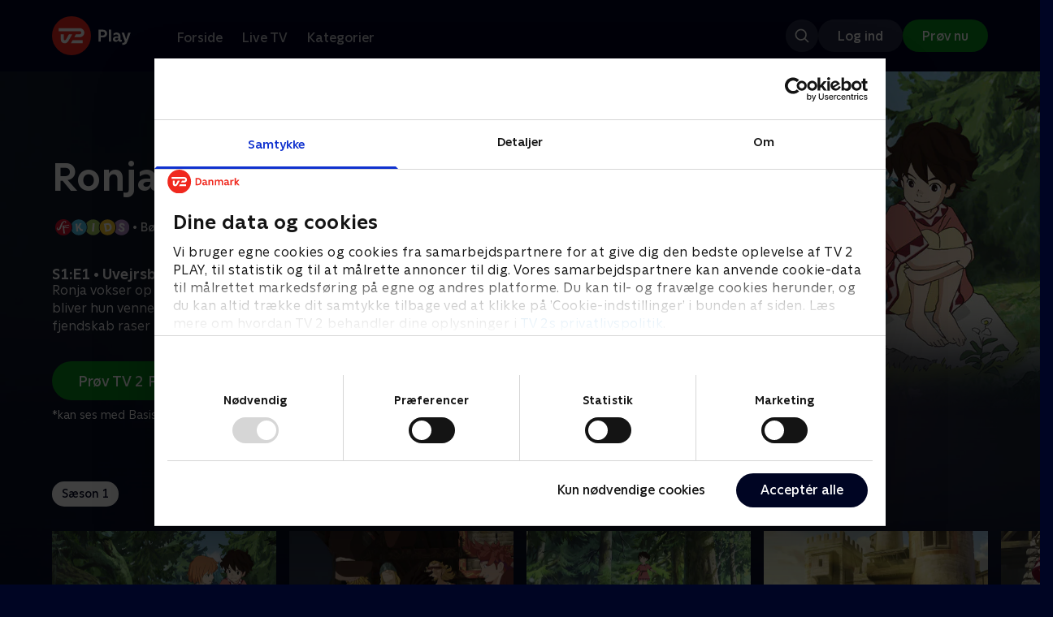

--- FILE ---
content_type: text/html; charset=utf-8
request_url: https://play.tv2.dk/serie/ronja-roeverdatter-sfkids/1/uvejrsbarn-d2549560-881c-411f-a5e2-8909de747089
body_size: 9597
content:
<!DOCTYPE html><html><head><meta charSet="utf-8"/><meta name="viewport" content="width=device-width, initial-scale=1, minimum-scale=1"/><script async="" src="https://securepubads.g.doubleclick.net/tag/js/gpt.js"></script><script async="" src="https://assets.adobedtm.com/launch-EN40f12c6683a24d59bb7d82e23518c280.min.js"></script><meta name="theme-color" content="#000523"/><meta name="apple-mobile-web-app-capable" content="yes"/><meta name="apple-mobile-web-app-status-bar-style" content="black"/><link rel="shortcut icon" href="/assets/favicons/favicon.ico"/><link rel="icon" href="/assets/favicons/favicon.ico" sizes="any"/><link rel="icon" href="/assets/favicons/icon.svg" type="image/svg+xml"/><link rel="apple-touch-icon" href="/assets/favicons/apple-touch-icon.png"/><link rel="manifest" href="/manifest.json"/><meta property="og:site_name" content="play.tv2.dk"/><meta property="twitter:card" content="summary"/><meta property="twitter:site" content="@tv2play"/><meta name="apple-itunes-app" content="app-id=515236434"/><link rel="search" type="application/opensearchdescription+xml" href="/opensearch.xml" title="TV 2 Play"/><link rel="canonical" href="https://play.tv2.dk/serie/ronja-roeverdatter-sfkids/1/uvejrsbarn-d2549560-881c-411f-a5e2-8909de747089"/><title>Ronja Røverdatter: Uvejrsbarn | Se afsnittet her | TV 2 Play</title><meta name="description" content="Se de bedste afsnit fra alle TV 2s kanaler | Nyt indhold hver dag | enten live eller når det passer dig. | Prøv TV 2 Play nu."/><meta property="og:url" content="https://play.tv2.dk/serie/ronja-roeverdatter-sfkids/1/uvejrsbarn-d2549560-881c-411f-a5e2-8909de747089"/><meta property="og:type" content="video.episode"/><meta property="og:title" content="Ronja Røverdatter: Uvejrsbarn | Se afsnittet her | TV 2 Play"/><meta property="og:description" content="Se de bedste afsnit fra alle TV 2s kanaler | Nyt indhold hver dag | enten live eller når det passer dig. | Prøv TV 2 Play nu."/><meta property="og:image" content="https://cdn-play.tv2i.dk/66448369-a88d-49da-9cf7-59696f3ae11d.jpg?auto=format%2Ccompress&amp;fm=webp&amp;rect=0%2C0%2C3840%2C2160&amp;w=720"/><meta property="og:image:alt" content="Ronja Røverdatter"/><meta name="next-head-count" content="26"/><link rel="preload" href="/_next/static/css/9166105fa6c259a8.css" as="style"/><link rel="preload" href="/_next/static/css/679cf9086367f21a.css" as="style"/><script type="application/ld+json">{
  "@context": "https://schema.org",
  "@type": "WebSite",
  "url": "https://play.tv2.dk",
  "potentialAction": {
    "@type": "SearchAction",
    "target": "https://play.tv2.dk/soeg/{search_term_string}",
    "query-input": "required name=search_term_string"
  }
}</script><script type="application/ld+json">{
  "@context": "http://schema.org",
  "@type": "TVSeries",
  "name": "Ronja Røverdatter",
  "description": "Ronja vokser op blandt røvere på Mattisborgen. En dag bliver hun venner med drengen Birk, selvom et bittert fjendskab raser mellem de to familier.",
  "image": "https://cdn-play.tv2i.dk/66448369-a88d-49da-9cf7-59696f3ae11d.jpg?auto=format%2Ccompress&fm=webp&rect=0%2C0%2C3840%2C2160&w=720",
  "url": "https://play.tv2.dk/serie/ronja-roeverdatter-sfkids",
  "containsSeason": {
    "@type": "TVSeason",
    "seasonNumber": 1,
    "episode": {
      "@type": "TVEpisode",
      "name": "Uvejrsbarn",
      "episodeNumber": 1,
      "url": "https://play.tv2.dk/serie/ronja-roeverdatter-sfkids/1/uvejrsbarn-d2549560-881c-411f-a5e2-8909de747089",
      "description": "Ronja vokser op blandt røvere på Mattisborgen. En dag bliver hun venner med drengen Birk, selvom et bittert fjendskab raser mellem de to familier.",
      "datePublished": "2023-05-01"
    }
  },
  "numberOfSeasons": 1
}</script><link rel="stylesheet" href="/_next/static/css/9166105fa6c259a8.css" data-n-g=""/><link rel="stylesheet" href="/_next/static/css/679cf9086367f21a.css" data-n-p=""/><noscript data-n-css=""></noscript><script defer="" noModule="" src="/_next/static/chunks/polyfills-42372ed130431b0a.js"></script><script src="/_next/static/chunks/webpack-6fe9aa68170ec4a3.js" defer=""></script><script src="/_next/static/chunks/framework-8d21f4020242b0b2.js" defer=""></script><script src="/_next/static/chunks/main-3d6c860e74ab01fc.js" defer=""></script><script src="/_next/static/chunks/pages/_app-118189d87fa09dea.js" defer=""></script><script src="/_next/static/chunks/797-9cad1c638a298003.js" defer=""></script><script src="/_next/static/chunks/434-1cd3bc89578bfa99.js" defer=""></script><script src="/_next/static/chunks/324-1038a10b622cb39f.js" defer=""></script><script src="/_next/static/chunks/95-714de4d87a4d66b3.js" defer=""></script><script src="/_next/static/chunks/262-f7c01380c84eba8e.js" defer=""></script><script src="/_next/static/chunks/543-6da958944850ea97.js" defer=""></script><script src="/_next/static/chunks/pages/cas/DetailsPage-45334d05592d061a.js" defer=""></script><script src="/_next/static/2026.1.709123/_buildManifest.js" defer=""></script><script src="/_next/static/2026.1.709123/_ssgManifest.js" defer=""></script></head><body><script id="__APP_CONFIG__" type="application/json">{"AUTH0_DOMAIN":"auth.tv2.dk","AUTH0_CLIENT_ID":"c2UwaVTTDb7HoLZgK5ghG5siMUDAipgg","API_URL":"https://play.tv2api.dk","LOGIN_URL":"/api/user/login","CHECKOUT_URL":"https://checkout.play.tv2.dk","MIT_TV2_URL":"https://mit.tv2.dk","CLIENTSIDE_LOGGING_URL":"https://cl.web.tv2api.dk","TRACKING_ENV":"production","CONSENT_MODAL_URL":"https://scripts.tv2a.dk/consent/2.0.10/modal.js?platform=play-web","COOKIE_DOMAIN":".play.tv2.dk","COOKIE_DOMAIN_SSO":".tv2.dk","COOKIE_BOT_URL":"https://consent.cookiebot.com/uc.js?cbid=96b5169b-8f1b-44a0-9b8e-b6ebb6ebafdd","ENABLE_OVERSEER":"false","ENABLE_PLAYER_VCR":"false","USE_OVERSEER_GRAPHQL":"false","USE_ACTIVE_TRACKING_NIELSEN":"false","PROMPT_URL":"https://prompts-graph.discovery.tv2api.dk/graphql","PAGES_URL":"https://pages-graph.discovery.tv2api.dk/graphql","ANTI_SHARING_URL":"https://anti-sharing-graph.discovery.tv2api.dk/graphql","RECOVERY_STREAMS":"https://recovery.pvp.tv2api.dk","SERVICE_STATUS_URL":"https://status.ovp.tv2.dk/status/open","PERMANENT_REDIRECTS_ENABLED":"true","DATADOG_CLIENT_TOKEN":"pube87fbf4d502988b9bd8a41eb0b8e98c1","APP_VERSION":"2026.1.709123"}</script><script>
window.dataLayer = window.dataLayer || {};
window.DTMQ = window.DTMQ || [];
// hack to prevent Cookiebot from using window.dataLayer
window.gtm_datalayer = window.gtm_datalayer || []
window.google_tag_manager = {
"GTM-": { dataLayer: { name: "gtm_datalayer"}}
}
window.targetGlobalSettings = {
timeout: 1000, // using custom timeout
bodyHidingEnabled: false,
optinEnabled: true,
viewsEnabled: false,
pageLoadEnabled: false,
analyticsLogging: "server_side"
};
      </script><script src="/assets/nielsen.js"></script><link rel="preload" as="image" href="https://cdn-play.tv2i.dk/b1f51cd1-4758-4521-81b4-555d0295db39.jpg?auto=format%2Ccompress&amp;blur=500&amp;crop=top&amp;fit=crop&amp;fm=webp&amp;mask64=aHR0cHM6Ly9hc3NldHMucGxheS50djJhLmRrL21hc2tzL3IxNng5bWFzay5wbmc&amp;rect=0%2C0%2C1024%2C576"/><link rel="preload" as="image" href="https://cdn-play.tv2i.dk/a9c34268-36c1-4ed3-98f4-5754a1fa7824.svg"/><link rel="preload" as="image" href="https://cdn-play.tv2i.dk/7_invert.svg"/><link rel="preload" as="image" href="https://cdn-play.tv2i.dk/449f312d-109c-47ce-8f76-26e99fb23ebf.svg"/><link rel="preload" as="image" href="https://cdn-play.tv2i.dk/81e74100-e7a8-4184-88b9-5f647029acbb.svg"/><link rel="preload" as="image" href="https://cdn-play.tv2i.dk/b7790260-fd1c-4268-957d-bce17b86704b.svg"/><div id="__next"><div class="layout-12-12-8 576:layout-32-32-8 768:layout-64-64-8 992:layout-64-64-16 1920:layout-96-96-16"><div class="top-0 will-change-transform duration-300 transition-transform sticky z-header" style="transform:translateY(-0%)"><div class="bg-midnight flex justify-between py-3 whitespace-nowrap min-h-[80px] 768:py-5 deck"><div class="flex-col 768:flex w-col-12"><div class="flex flex-row justify-between"><div class="flex items-center "><div class="768:mr-8 992:mr-14"><a href="/" title="TV 2 Play start"><img alt="TV 2 Play" loading="lazy" width="49" height="24" decoding="async" data-nimg="1" class="h-10 768:h-12 w-auto" style="color:transparent" src="/_next/static/media/tv2play-white.4ce097bd.svg"/></a></div><div class="768:flex hidden items-center ml-3 768:ml-0 pt-1"><div data-testid="navigation_item" class="text-neutral-400 text-button-label-m 576:text-button-label-m ml-3 768:ml-4 first:ml-0 hover:underline"><a class="p-2 first:pl-0" tabindex="0" data-testtype="link" href="/forside">Forside</a></div><div data-testid="navigation_item" class="text-neutral-400 text-button-label-m 576:text-button-label-m ml-3 768:ml-4 first:ml-0 hover:underline"><a class="p-2 first:pl-0" tabindex="0" data-testtype="link" href="/live">Live TV</a></div><div data-testid="navigation_item" class="text-neutral-400 text-button-label-m 576:text-button-label-m ml-3 768:ml-4 first:ml-0 hover:underline"><a class="p-2 first:pl-0" tabindex="0" data-testtype="link" href="/kategorier">Kategorier</a></div></div></div></div><div class="flex 768:hidden items-center mb-2 768:mb-0 768:mt-0 h-[48px]"><div data-testid="navigation_item" class="text-neutral-400 text-button-label-m 576:text-button-label-m ml-3 768:ml-4 first:ml-0 hover:underline"><a class="p-2 first:pl-0" tabindex="0" data-testtype="link" href="/forside">Forside</a></div><div data-testid="navigation_item" class="text-neutral-400 text-button-label-m 576:text-button-label-m ml-3 768:ml-4 first:ml-0 hover:underline"><a class="p-2 first:pl-0" tabindex="0" data-testtype="link" href="/live">Live TV</a></div><div data-testid="navigation_item" class="text-neutral-400 text-button-label-m 576:text-button-label-m ml-3 768:ml-4 first:ml-0 hover:underline"><a class="p-2 first:pl-0" tabindex="0" data-testtype="link" href="/kategorier">Kategorier</a></div></div></div></div></div><div id="container" class="relative"><div><div class="hidden 768:block relative"><div class="absolute w-full top-0 right-0 h-[1000px] -z-10"><img class="w-full" src="https://cdn-play.tv2i.dk/b1f51cd1-4758-4521-81b4-555d0295db39.jpg?auto=format%2Ccompress&amp;blur=500&amp;crop=top&amp;fit=crop&amp;fm=webp&amp;mask64=aHR0cHM6Ly9hc3NldHMucGxheS50djJhLmRrL21hc2tzL3IxNng5bWFzay5wbmc&amp;rect=0%2C0%2C1024%2C576" alt=""/><div class="absolute inset-0"></div></div></div><div class="hidden 768:block relative"><div style="margin-right:0" class="relative 768:absolute right-0 992:w-col-10 1200:w-col-8"><img src="https://cdn-play.tv2i.dk/b1f51cd1-4758-4521-81b4-555d0295db39.jpg?auto=format%2Ccompress&amp;fm=webp&amp;mask64=aHR0cHM6Ly9hc3NldHMucGxheS50djJhLmRrL3NtYXJ0LXR2L2JhY2tncm91bmQtbWFzay5wbmc%3D&amp;rect=0%2C0%2C1024%2C576" alt="" loading="lazy" style="margin-right:0" class=" w-full"/></div></div><div class="768:hidden relative"><img src="https://cdn-play.tv2i.dk/b1f51cd1-4758-4521-81b4-555d0295db39.jpg?auto=format%2Ccompress&amp;fm=webp&amp;mask64=aHR0cHM6Ly9hc3NldHMucGxheS50djJhLmRrL21hc2tzL3I3eDZfbWFzay5wbmc&amp;rect=352%2C0%2C672%2C576" alt="" loading="lazy" class=" w-full"/></div></div><div class="-mt-32 768:mt-0 768:pt-[340px] 992:pt-[104px] 2560:pt-[15vw] relative"><div class="deck relative mb-8 1440:mb-36 w-col-12 1200:w-col-6 1440:w-col-5"><div class="mb-4 w-col-12 992:w-col-5 1920:w-col-4"><div class="mb-5"><h1 data-testid="details_deck_title" class="text-headline-xs md:text-headline-s text-white">Ronja Røverdatter</h1></div><div class="mb-8"><div class="mt-3"><div class="text-legacy-body-s text-white"><div class="flex items-center text-label-s text-white mt-4 flex-row"><div class="mr-1 ml-1"><img class=" h-[32px]" src="https://cdn-play.tv2i.dk/a9c34268-36c1-4ed3-98f4-5754a1fa7824.svg" alt="SFKIDS"/></div><div class="mr-0 ml-0">•</div><div class="mr-1 ml-1"><div class="">Børn</div></div><div class="mr-0 ml-0">•</div><div class="mr-1 ml-1"><div class="">1 sæson</div></div><div class="mr-0 ml-0">•</div><div class="mr-1 ml-1"><img class=" h-[18px]" src="https://cdn-play.tv2i.dk/7_invert.svg" alt="Frarådes børn under 7 år"/></div></div></div></div></div></div><div class="w-col-12 992:w-col-5 1920:w-col-4"><h3 class="text-list-title-xs text-midnight-100 min-h-[1lh] mb-1">S1:E1 • Uvejrsbarn</h3><div class="flex flex-row"><div class="flex-1"><div class="text-body-s text-midnight-200 -mt-1"><div class="line-clamp-6">Ronja vokser op blandt røvere på Mattisborgen. En dag bliver hun venner med drengen Birk, selvom et bittert fjendskab raser mellem de to familier.</div></div></div></div></div><div class="flex flex-col 576:flex-row mt-4 576:gap-6 gap-2"><div class="flex flex-col"><div class="flex flex-col 576:flex-row mt-4 576:gap-6 gap-2"><div class="flex flex-col w-full 576:w-fit"><a data-testtype="link" href="https://checkout.play.tv2.dk"><div class="inline-flex gap-2 rounded-full items-center border-none text-button-label-m h-10 768:text-button-label-l 768:h-12 pl-6 768:pl-8 pr-6 768:pr-8 bg-semantic-success-on-light text-white hover:bg-interactive-green-on-dark group-hover:bg-interactive-green-on-dark active:bg-interactive-green-on-dark disabled:text-neutral-500 disabled:bg-neutral-800 outline-none focus-visible:outline-2 focus-visible:outline-semantic-links-on-dark focus-visible:outline-offset-2 w-full 576:w-fit justify-center 576:justify-start">Prøv TV 2 Play*</div></a></div></div><div class="typo-body-xs text-white mt-2">*kan ses med Basis, Favorit og Favorit + Sport</div></div></div></div></div></div><div class="mt-8 992:mt-14"><div data-testid="season_picker" class="deck mb-4"><div class="w-col-12"><div class="Scroller_container__9UOfW flex flex-nowrap min-h-[60px] justify-center flex-col group"><nav class="useScrollable_scrollable__83ku0 useScrollable_no-scrollbar__ziUyN Scroller_scrollable__WK9OE"><div class="flex-none px-1 first:pl-0"><a class="block select-none text-button-label-s px-3 py-2 h-full no-underline text-center cursor-pointer border-none outline-none overflow-hidden rounded-[35px] text-midnight hover:bg-midnight-300 bg-white" href="/serie/ronja-roeverdatter-sfkids/1">Sæson 1</a></div></nav></div></div></div><div class="relative"><div class="z-20 flex items-center justify-center absolute top-0 h-full max-md:hidden left-0"><button type="button" title="Forrige række" class="flex group h-fit"><span class="flex m-2 w-12 h-12 items-center justify-center rounded-full bg-midnight/60 group-hover:bg-grey-100 duration-200"><img alt="Til venstre" loading="lazy" width="24" height="24" decoding="async" data-nimg="1" class="invert group-hover:invert-0" style="color:transparent" src="/_next/static/media/left_arrow_icon.f91799a7.svg"/></span></button></div><div class="flex flex-row relative snap-x snap-mandatory scroll-px-[var(--spacingLeft)] px-[var(--spacingLeft)] -mr-[var(--gap)] hide-scrollbar overflow-hidden overscroll-x-contain overflow-x-auto "><div class="snap-start snap-normal shrink-0"><a data-testtype="link" href="/serie/ronja-roeverdatter-sfkids/1/uvejrsbarn-d2549560-881c-411f-a5e2-8909de747089"><div class="h-full block w-col-6 768:w-col-4 1200:w-col-3"><div class="hover:scale-s 2xl:hover:scale-xs relative transition-transform group"><div class="relative w-full h-full bg-midnight-900"><div style="padding-bottom:56.25%" class="relative overflow-hidden ease-in-out transform transition-transform duration-[200ms] linear"><img class="absolute transition-opacity duration-200 ease-in-out opacity-0 w-full h-full object-cover" alt="1. Uvejrsbarn" loading="lazy"/></div></div></div><div class="text-list-title-2xs text-white mt-2">1. Uvejrsbarn</div><div class="text-legacy-body-s text-neutral-400 mt-2 line-clamp-4">Ronja vokser op blandt røvere på Mattisborgen. En dag bliver hun venner med drengen Birk, selvom et bittert fjendskab raser mellem de to familier.</div><div class="text-legacy-body-s text-neutral-400 mt-3">1. maj 2023 • 23 min</div></div></a></div><div class="snap-start snap-normal shrink-0"><a data-testtype="link" href="/serie/ronja-roeverdatter-sfkids/1/foerste-tur-i-skoven-57114c40-d783-4cb3-9e28-6baa9b881d7d"><div class="h-full block w-col-6 768:w-col-4 1200:w-col-3"><div class="hover:scale-s 2xl:hover:scale-xs relative transition-transform group"><div class="relative w-full h-full bg-midnight-900"><div style="padding-bottom:56.25%" class="relative overflow-hidden ease-in-out transform transition-transform duration-[200ms] linear"><img class="absolute transition-opacity duration-200 ease-in-out opacity-0 w-full h-full object-cover" alt="2. Første tur i skoven" loading="lazy"/></div></div></div><div class="text-list-title-2xs text-white mt-2">2. Første tur i skoven</div><div class="text-legacy-body-s text-neutral-400 mt-2 line-clamp-4">Ronja vokser op blandt røvere på Mattisborgen. En dag bliver hun venner med drengen Birk, selvom et bittert fjendskab raser mellem de to familier.</div><div class="text-legacy-body-s text-neutral-400 mt-3">1. maj 2023 • 23 min</div></div></a></div><div class="snap-start snap-normal shrink-0"><a data-testtype="link" href="/serie/ronja-roeverdatter-sfkids/1/skoven-stjernerne-og-graadvaergene-f66a4c9f-51b9-428d-b893-0beb6fb312cc"><div class="h-full block w-col-6 768:w-col-4 1200:w-col-3"><div class="hover:scale-s 2xl:hover:scale-xs relative transition-transform group"><div class="relative w-full h-full bg-midnight-900"><div style="padding-bottom:56.25%" class="relative overflow-hidden ease-in-out transform transition-transform duration-[200ms] linear"><img class="absolute transition-opacity duration-200 ease-in-out opacity-0 w-full h-full object-cover" alt="3. Skoven, stjernerne og grådværgene" loading="lazy"/></div></div></div><div class="text-list-title-2xs text-white mt-2">3. Skoven, stjernerne og grådværgene</div><div class="text-legacy-body-s text-neutral-400 mt-2 line-clamp-4">Ronja vokser op blandt røvere på Mattisborgen. En dag bliver hun venner med drengen Birk, selvom et bittert fjendskab raser mellem de to familier.</div><div class="text-legacy-body-s text-neutral-400 mt-3">1. maj 2023 • 23 min</div></div></a></div><div class="snap-start snap-normal shrink-0"><a data-testtype="link" href="/serie/ronja-roeverdatter-sfkids/1/hvem-er-det-der-floejter-349d9a64-414e-467f-b8c3-dd95acd56056"><div class="h-full block w-col-6 768:w-col-4 1200:w-col-3"><div class="hover:scale-s 2xl:hover:scale-xs relative transition-transform group"><div class="relative w-full h-full bg-midnight-900"><div style="padding-bottom:56.25%" class="relative overflow-hidden ease-in-out transform transition-transform duration-[200ms] linear"><img class="absolute transition-opacity duration-200 ease-in-out opacity-0 w-full h-full object-cover" alt="4. Hvem er det, der fløjter?" loading="lazy"/></div></div></div><div class="text-list-title-2xs text-white mt-2">4. Hvem er det, der fløjter?</div><div class="text-legacy-body-s text-neutral-400 mt-2 line-clamp-4">Ronja vokser op blandt røvere på Mattisborgen. En dag bliver hun venner med drengen Birk, selvom et bittert fjendskab raser mellem de to familier.</div><div class="text-legacy-body-s text-neutral-400 mt-3">1. maj 2023 • 23 min</div></div></a></div><div class="snap-start snap-normal shrink-0"><a data-testtype="link" href="/serie/ronja-roeverdatter-sfkids/1/fjender-paa-borgen-8eaf82db-c9b8-45f3-bbb2-c4d635e10124"><div class="h-full block w-col-6 768:w-col-4 1200:w-col-3"><div class="hover:scale-s 2xl:hover:scale-xs relative transition-transform group"><div class="relative w-full h-full bg-midnight-900"><div style="padding-bottom:56.25%" class="relative overflow-hidden ease-in-out transform transition-transform duration-[200ms] linear"><img class="absolute transition-opacity duration-200 ease-in-out opacity-0 w-full h-full object-cover" alt="5. Fjender på borgen" loading="lazy"/></div></div></div><div class="text-list-title-2xs text-white mt-2">5. Fjender på borgen</div><div class="text-legacy-body-s text-neutral-400 mt-2 line-clamp-4">Ronja vokser op blandt røvere på Mattisborgen. En dag bliver hun venner med drengen Birk, selvom et bittert fjendskab raser mellem de to familier.</div><div class="text-legacy-body-s text-neutral-400 mt-3">1. maj 2023 • 23 min</div></div></a></div><div class="snap-start snap-normal shrink-0"><a data-testtype="link" href="/serie/ronja-roeverdatter-sfkids/1/borkas-fraekhed-661f8aa7-2980-4e1b-b884-667e4498c9a6"><div class="h-full block w-col-6 768:w-col-4 1200:w-col-3"><div class="hover:scale-s 2xl:hover:scale-xs relative transition-transform group"><div class="relative w-full h-full bg-midnight-900"><div style="padding-bottom:56.25%" class="relative overflow-hidden ease-in-out transform transition-transform duration-[200ms] linear"><img class="absolute transition-opacity duration-200 ease-in-out opacity-0 w-full h-full object-cover" alt="6. Borkas frækhed" loading="lazy"/></div></div></div><div class="text-list-title-2xs text-white mt-2">6. Borkas frækhed</div><div class="text-legacy-body-s text-neutral-400 mt-2 line-clamp-4">Ronja vokser op blandt røvere på Mattisborgen. En dag bliver hun venner med drengen Birk, selvom et bittert fjendskab raser mellem de to familier.</div><div class="text-legacy-body-s text-neutral-400 mt-3">1. maj 2023 • 23 min</div></div></a></div><div class="snap-start snap-normal shrink-0"><a data-testtype="link" href="/serie/ronja-roeverdatter-sfkids/1/de-underjordiskes-sang-e98a89e6-c054-4790-9aeb-f7a6c446e93e"><div class="h-full block w-col-6 768:w-col-4 1200:w-col-3"><div class="hover:scale-s 2xl:hover:scale-xs relative transition-transform group"><div class="relative w-full h-full bg-midnight-900"><div style="padding-bottom:56.25%" class="relative overflow-hidden ease-in-out transform transition-transform duration-[200ms] linear"><img class="absolute transition-opacity duration-200 ease-in-out opacity-0 w-full h-full object-cover" alt="7. De underjordiskes sang" loading="lazy"/></div></div></div><div class="text-list-title-2xs text-white mt-2">7. De underjordiskes sang</div><div class="text-legacy-body-s text-neutral-400 mt-2 line-clamp-4">Ronja vokser op blandt røvere på Mattisborgen. En dag bliver hun venner med drengen Birk, selvom et bittert fjendskab raser mellem de to familier.</div><div class="text-legacy-body-s text-neutral-400 mt-3">1. maj 2023 • 23 min</div></div></a></div><div class="snap-start snap-normal shrink-0"><a data-testtype="link" href="/serie/ronja-roeverdatter-sfkids/1/efteraar-i-mattisskoven-06f8bbe0-94a8-4906-a61c-1e95bf29e511"><div class="h-full block w-col-6 768:w-col-4 1200:w-col-3"><div class="hover:scale-s 2xl:hover:scale-xs relative transition-transform group"><div class="relative w-full h-full bg-midnight-900"><div style="padding-bottom:56.25%" class="relative overflow-hidden ease-in-out transform transition-transform duration-[200ms] linear"><img class="absolute transition-opacity duration-200 ease-in-out opacity-0 w-full h-full object-cover" alt="8. Efterår i Mattisskoven" loading="lazy"/></div></div></div><div class="text-list-title-2xs text-white mt-2">8. Efterår i Mattisskoven</div><div class="text-legacy-body-s text-neutral-400 mt-2 line-clamp-4">Ronja vokser op blandt røvere på Mattisborgen. En dag bliver hun venner med drengen Birk, selvom et bittert fjendskab raser mellem de to familier.</div><div class="text-legacy-body-s text-neutral-400 mt-3">1. maj 2023 • 23 min</div></div></a></div><div class="snap-start snap-normal shrink-0"><div class="h-full block w-col-7 768:w-col-4 992:w-col-3 1920:w-col-2 bg-opacity-midnight-700"></div></div><div class="snap-start snap-normal shrink-0"><div class="h-full block w-col-7 768:w-col-4 992:w-col-3 1920:w-col-2 bg-opacity-midnight-700"></div></div><div class="snap-start snap-normal shrink-0"><div class="h-full block w-col-7 768:w-col-4 992:w-col-3 1920:w-col-2 bg-opacity-midnight-700"></div></div><div class="snap-start snap-normal shrink-0"><div class="h-full block w-col-7 768:w-col-4 992:w-col-3 1920:w-col-2 bg-opacity-midnight-700"></div></div><div class="snap-start snap-normal shrink-0"><div class="h-full block w-col-7 768:w-col-4 992:w-col-3 1920:w-col-2 bg-opacity-midnight-700"></div></div><div class="snap-start snap-normal shrink-0"><div class="h-full block w-col-7 768:w-col-4 992:w-col-3 1920:w-col-2 bg-opacity-midnight-700"></div></div><div class="snap-start snap-normal shrink-0"><div class="h-full block w-col-7 768:w-col-4 992:w-col-3 1920:w-col-2 bg-opacity-midnight-700"></div></div><div class="snap-start snap-normal shrink-0"><div class="h-full block w-col-7 768:w-col-4 992:w-col-3 1920:w-col-2 bg-opacity-midnight-700"></div></div><div class="snap-start snap-normal shrink-0"><div class="h-full block w-col-7 768:w-col-4 992:w-col-3 1920:w-col-2 bg-opacity-midnight-700"></div></div><div class="snap-start snap-normal shrink-0"><div class="h-full block w-col-7 768:w-col-4 992:w-col-3 1920:w-col-2 bg-opacity-midnight-700"></div></div><div class="snap-start snap-normal shrink-0"><div class="h-full block w-col-7 768:w-col-4 992:w-col-3 1920:w-col-2 bg-opacity-midnight-700"></div></div><div class="snap-start snap-normal shrink-0"><div class="h-full block w-col-7 768:w-col-4 992:w-col-3 1920:w-col-2 bg-opacity-midnight-700"></div></div><div class="snap-start snap-normal shrink-0"><div class="h-full block w-col-7 768:w-col-4 992:w-col-3 1920:w-col-2 bg-opacity-midnight-700"></div></div><div class="snap-start snap-normal shrink-0"><div class="h-full block w-col-7 768:w-col-4 992:w-col-3 1920:w-col-2 bg-opacity-midnight-700"></div></div><div class="snap-start snap-normal shrink-0"><div class="h-full block w-col-7 768:w-col-4 992:w-col-3 1920:w-col-2 bg-opacity-midnight-700"></div></div><div class="snap-start snap-normal shrink-0"><div class="h-full block w-col-7 768:w-col-4 992:w-col-3 1920:w-col-2 bg-opacity-midnight-700"></div></div><div class="snap-start snap-normal shrink-0"><div class="h-full block w-col-7 768:w-col-4 992:w-col-3 1920:w-col-2 bg-opacity-midnight-700"></div></div><div class="snap-start snap-normal shrink-0"><div class="h-full block w-col-7 768:w-col-4 992:w-col-3 1920:w-col-2 bg-opacity-midnight-700"></div></div></div><div class="z-20 flex items-center justify-center absolute top-0 h-full max-md:hidden right-0"><button type="button" title="Næste række" class="flex group h-fit"><span class="flex m-2 w-12 h-12 items-center justify-center rounded-full bg-midnight/60 group-hover:bg-grey-100 duration-200"><img alt="Til højre" loading="lazy" width="24" height="24" decoding="async" data-nimg="1" class="invert group-hover:invert-0" style="color:transparent" src="/_next/static/media/right_arrow_icon.cf512aea.svg"/></span></button></div></div></div><div class="mt-8 992:mt-14"><div class="deck mb-4"><h2 data-testid="deck_label" class="text-label-l 1440:text-label-xl text-white">Andre så også</h2></div><div class="relative"><div class="z-20 flex items-center justify-center absolute top-0 h-full max-md:hidden left-0"><button type="button" title="Forrige række" class="flex group h-fit"><span class="flex m-2 w-12 h-12 items-center justify-center rounded-full bg-midnight/60 group-hover:bg-grey-100 duration-200"><img alt="Til venstre" loading="lazy" width="24" height="24" decoding="async" data-nimg="1" class="invert group-hover:invert-0" style="color:transparent" src="/_next/static/media/left_arrow_icon.f91799a7.svg"/></span></button></div><div class="flex flex-row relative snap-x snap-mandatory scroll-px-[var(--spacingLeft)] px-[var(--spacingLeft)] -mr-[var(--gap)] hide-scrollbar overflow-hidden overscroll-x-contain overflow-x-auto "><div class="snap-start snap-normal shrink-0"><a data-testtype="link" href="/serie/gurli-gris-sfkids"><div class="h-full w-col-9 768:w-col-6 1200:w-col-4 flex-shrink-0 select-none"><div class="relative hover:scale-s 2xl:hover:scale-xs transition-transform bg-midnight-900" aria-label="Gurli Gris"><div style="padding-bottom:56.25%" class="relative overflow-hidden ease-in-out transform transition-transform duration-[200ms] linear"><img class="absolute transition-opacity duration-200 ease-in-out opacity-0 w-full h-full object-cover" alt="Gurli Gris" loading="lazy"/></div><div class="absolute left-2 top-2 z-1"><img class="h-5 576:h-6" src="https://cdn-play.tv2i.dk/a9c34268-36c1-4ed3-98f4-5754a1fa7824.svg" alt="" title=""/></div></div><h3 class="pt-2 mb-0 pb-0 text-list-title-xs overflow-hidden line-clamp-2 text-white">Gurli Gris</h3><span class="text-label-s text-midnight-400">Børneserier • 4 sæsoner</span></div></a></div><div class="snap-start snap-normal shrink-0"><a data-testtype="link" href="/serie/rasmus-klump-oiii"><div class="h-full w-col-9 768:w-col-6 1200:w-col-4 flex-shrink-0 select-none"><div class="relative hover:scale-s 2xl:hover:scale-xs transition-transform bg-midnight-900" aria-label="Rasmus Klump"><div style="padding-bottom:56.25%" class="relative overflow-hidden ease-in-out transform transition-transform duration-[200ms] linear"><img class="absolute transition-opacity duration-200 ease-in-out opacity-0 w-full h-full object-cover" alt="Rasmus Klump" loading="lazy"/></div><div class="absolute left-2 top-2 z-1"><img class="h-5 576:h-6" src="https://cdn-play.tv2i.dk/449f312d-109c-47ce-8f76-26e99fb23ebf.svg" alt="" title=""/></div></div><h3 class="pt-2 mb-0 pb-0 text-list-title-xs overflow-hidden line-clamp-2 text-white">Rasmus Klump</h3><span class="text-label-s text-midnight-400">Børneserier • 3 sæsoner</span></div></a></div><div class="snap-start snap-normal shrink-0"><a data-testtype="link" href="/serie/barbapapa-oiii"><div class="h-full w-col-9 768:w-col-6 1200:w-col-4 flex-shrink-0 select-none"><div class="relative hover:scale-s 2xl:hover:scale-xs transition-transform bg-midnight-900" aria-label="Barbapapa"><div style="padding-bottom:56.25%" class="relative overflow-hidden ease-in-out transform transition-transform duration-[200ms] linear"><img class="absolute transition-opacity duration-200 ease-in-out opacity-0 w-full h-full object-cover" alt="Barbapapa" loading="lazy"/></div><div class="absolute left-2 top-2 z-1"><img class="h-5 576:h-6" src="https://cdn-play.tv2i.dk/449f312d-109c-47ce-8f76-26e99fb23ebf.svg" alt="" title=""/></div></div><h3 class="pt-2 mb-0 pb-0 text-list-title-xs overflow-hidden line-clamp-2 text-white">Barbapapa</h3><span class="text-label-s text-midnight-400">Børneserier • 1 sæsoner</span></div></a></div><div class="snap-start snap-normal shrink-0"><a data-testtype="link" href="/serie/cocomelon-oiii"><div class="h-full w-col-9 768:w-col-6 1200:w-col-4 flex-shrink-0 select-none"><div class="relative hover:scale-s 2xl:hover:scale-xs transition-transform bg-midnight-900" aria-label="Cocomelon"><div style="padding-bottom:56.25%" class="relative overflow-hidden ease-in-out transform transition-transform duration-[200ms] linear"><img class="absolute transition-opacity duration-200 ease-in-out opacity-0 w-full h-full object-cover" alt="Cocomelon" loading="lazy"/></div><div class="absolute left-2 top-2 z-1"><img class="h-5 576:h-6" src="https://cdn-play.tv2i.dk/449f312d-109c-47ce-8f76-26e99fb23ebf.svg" alt="" title=""/></div></div><h3 class="pt-2 mb-0 pb-0 text-list-title-xs overflow-hidden line-clamp-2 text-white">Cocomelon</h3><span class="text-label-s text-midnight-400">Børneserier • 1 sæsoner</span></div></a></div><div class="snap-start snap-normal shrink-0"><a data-testtype="link" href="/serie/kaempemaskiner-oiii"><div class="h-full w-col-9 768:w-col-6 1200:w-col-4 flex-shrink-0 select-none"><div class="relative hover:scale-s 2xl:hover:scale-xs transition-transform bg-midnight-900" aria-label="Kæmpemaskiner"><div style="padding-bottom:56.25%" class="relative overflow-hidden ease-in-out transform transition-transform duration-[200ms] linear"><img class="absolute transition-opacity duration-200 ease-in-out opacity-0 w-full h-full object-cover" alt="Kæmpemaskiner" loading="lazy"/></div><div class="absolute left-2 top-2 z-1"><img class="h-5 576:h-6" src="https://cdn-play.tv2i.dk/449f312d-109c-47ce-8f76-26e99fb23ebf.svg" alt="" title=""/></div></div><h3 class="pt-2 mb-0 pb-0 text-list-title-xs overflow-hidden line-clamp-2 text-white">Kæmpemaskiner</h3><span class="text-label-s text-midnight-400">Børneserier • 7 sæsoner</span></div></a></div><div class="snap-start snap-normal shrink-0"><a data-testtype="link" href="/serie/pingu-sfkids"><div class="h-full w-col-9 768:w-col-6 1200:w-col-4 flex-shrink-0 select-none"><div class="relative hover:scale-s 2xl:hover:scale-xs transition-transform bg-midnight-900" aria-label="Pingu"><div style="padding-bottom:56.25%" class="relative overflow-hidden ease-in-out transform transition-transform duration-[200ms] linear"><img class="absolute transition-opacity duration-200 ease-in-out opacity-0 w-full h-full object-cover" alt="Pingu" loading="lazy"/></div><div class="absolute left-2 top-2 z-1"><img class="h-5 576:h-6" src="https://cdn-play.tv2i.dk/a9c34268-36c1-4ed3-98f4-5754a1fa7824.svg" alt="" title=""/></div></div><h3 class="pt-2 mb-0 pb-0 text-list-title-xs overflow-hidden line-clamp-2 text-white">Pingu</h3><span class="text-label-s text-midnight-400">Børneserier • 6 sæsoner</span></div></a></div><div class="snap-start snap-normal shrink-0"><a data-testtype="link" href="/serie/peddersen-findus-cmore"><div class="h-full w-col-9 768:w-col-6 1200:w-col-4 flex-shrink-0 select-none"><div class="relative hover:scale-s 2xl:hover:scale-xs transition-transform bg-midnight-900" aria-label="Peddersen &amp; Findus"><div style="padding-bottom:56.25%" class="relative overflow-hidden ease-in-out transform transition-transform duration-[200ms] linear"><img class="absolute transition-opacity duration-200 ease-in-out opacity-0 w-full h-full object-cover" alt="Peddersen &amp; Findus" loading="lazy"/></div><div class="absolute left-2 top-2 z-1"><img class="h-5 576:h-6" src="https://cdn-play.tv2i.dk/81e74100-e7a8-4184-88b9-5f647029acbb.svg" alt="" title=""/></div></div><h3 class="pt-2 mb-0 pb-0 text-list-title-xs overflow-hidden line-clamp-2 text-white">Peddersen &amp; Findus</h3><span class="text-label-s text-midnight-400">Børneserier • 2 sæsoner</span></div></a></div><div class="snap-start snap-normal shrink-0"><a data-testtype="link" href="/serie/geckos-garage-oiii"><div class="h-full w-col-9 768:w-col-6 1200:w-col-4 flex-shrink-0 select-none"><div class="relative hover:scale-s 2xl:hover:scale-xs transition-transform bg-midnight-900" aria-label="Geckos Garage"><div style="padding-bottom:56.25%" class="relative overflow-hidden ease-in-out transform transition-transform duration-[200ms] linear"><img class="absolute transition-opacity duration-200 ease-in-out opacity-0 w-full h-full object-cover" alt="Geckos Garage" loading="lazy"/></div><div class="absolute left-2 top-2 z-1"><img class="h-5 576:h-6" src="https://cdn-play.tv2i.dk/449f312d-109c-47ce-8f76-26e99fb23ebf.svg" alt="" title=""/></div></div><h3 class="pt-2 mb-0 pb-0 text-list-title-xs overflow-hidden line-clamp-2 text-white">Geckos Garage</h3><span class="text-label-s text-midnight-400">Børneserier • 2 sæsoner</span></div></a></div><div class="snap-start snap-normal shrink-0"><a data-testtype="link" href="/serie/pyrus-i-alletiders-eventyr-tv2play"><div class="h-full w-col-9 768:w-col-6 1200:w-col-4 flex-shrink-0 select-none"><div class="relative hover:scale-s 2xl:hover:scale-xs transition-transform bg-midnight-900" aria-label="Pyrus i alletiders eventyr"><div style="padding-bottom:56.25%" class="relative overflow-hidden ease-in-out transform transition-transform duration-[200ms] linear"><img class="absolute transition-opacity duration-200 ease-in-out opacity-0 w-full h-full object-cover" alt="Pyrus i alletiders eventyr" loading="lazy"/></div><div class="absolute left-2 top-2 z-1"><img class="h-5 576:h-6" src="https://cdn-play.tv2i.dk/b7790260-fd1c-4268-957d-bce17b86704b.svg" alt="" title=""/></div></div><h3 class="pt-2 mb-0 pb-0 text-list-title-xs overflow-hidden line-clamp-2 text-white">Pyrus i alletiders eventyr</h3><span class="text-label-s text-midnight-400">Børneserier • 1 sæsoner</span></div></a></div><div class="snap-start snap-normal shrink-0"><a data-testtype="link" href="/serie/bing-sfkids"><div class="h-full w-col-9 768:w-col-6 1200:w-col-4 flex-shrink-0 select-none"><div class="relative hover:scale-s 2xl:hover:scale-xs transition-transform bg-midnight-900" aria-label="Bing"><div style="padding-bottom:56.25%" class="relative overflow-hidden ease-in-out transform transition-transform duration-[200ms] linear"><img class="absolute transition-opacity duration-200 ease-in-out opacity-0 w-full h-full object-cover" alt="Bing" loading="lazy"/></div><div class="absolute left-2 top-2 z-1"><img class="h-5 576:h-6" src="https://cdn-play.tv2i.dk/a9c34268-36c1-4ed3-98f4-5754a1fa7824.svg" alt="" title=""/></div></div><h3 class="pt-2 mb-0 pb-0 text-list-title-xs overflow-hidden line-clamp-2 text-white">Bing</h3><span class="text-label-s text-midnight-400">Børneserier • 4 sæsoner</span></div></a></div><div class="snap-start snap-normal shrink-0"><a data-testtype="link" href="/serie/mit-nye-vaerelse-oiii"><div class="h-full w-col-9 768:w-col-6 1200:w-col-4 flex-shrink-0 select-none"><div class="relative hover:scale-s 2xl:hover:scale-xs transition-transform bg-midnight-900" aria-label="Mit nye værelse"><div style="padding-bottom:56.25%" class="relative overflow-hidden ease-in-out transform transition-transform duration-[200ms] linear"><img class="absolute transition-opacity duration-200 ease-in-out opacity-0 w-full h-full object-cover" alt="Mit nye værelse" loading="lazy"/></div><div class="absolute left-2 top-2 z-1"><img class="h-5 576:h-6" src="https://cdn-play.tv2i.dk/449f312d-109c-47ce-8f76-26e99fb23ebf.svg" alt="" title=""/></div></div><h3 class="pt-2 mb-0 pb-0 text-list-title-xs overflow-hidden line-clamp-2 text-white">Mit nye værelse</h3><span class="text-label-s text-midnight-400">Børne-underholdning • 4 sæsoner</span></div></a></div><div class="snap-start snap-normal shrink-0"><a data-testtype="link" href="/serie/se-hva-jeg-kan-oiii"><div class="h-full w-col-9 768:w-col-6 1200:w-col-4 flex-shrink-0 select-none"><div class="relative hover:scale-s 2xl:hover:scale-xs transition-transform bg-midnight-900" aria-label="Se hva jeg kan"><div style="padding-bottom:56.25%" class="relative overflow-hidden ease-in-out transform transition-transform duration-[200ms] linear"><img class="absolute transition-opacity duration-200 ease-in-out opacity-0 w-full h-full object-cover" alt="Se hva jeg kan" loading="lazy"/></div><div class="absolute left-2 top-2 z-1"><img class="h-5 576:h-6" src="https://cdn-play.tv2i.dk/449f312d-109c-47ce-8f76-26e99fb23ebf.svg" alt="" title=""/></div></div><h3 class="pt-2 mb-0 pb-0 text-list-title-xs overflow-hidden line-clamp-2 text-white">Se hva jeg kan</h3><span class="text-label-s text-midnight-400">Børneserier • 2 sæsoner</span></div></a></div><div class="snap-start snap-normal shrink-0"><a data-testtype="link" href="/serie/gennem-naaleoejet-oiii"><div class="h-full w-col-9 768:w-col-6 1200:w-col-4 flex-shrink-0 select-none"><div class="relative hover:scale-s 2xl:hover:scale-xs transition-transform bg-midnight-900" aria-label="Gennem nåleøjet"><div style="padding-bottom:56.25%" class="relative overflow-hidden ease-in-out transform transition-transform duration-[200ms] linear"><img class="absolute transition-opacity duration-200 ease-in-out opacity-0 w-full h-full object-cover" alt="Gennem nåleøjet" loading="lazy"/></div><div class="absolute left-2 top-2 z-1"><img class="h-5 576:h-6" src="https://cdn-play.tv2i.dk/449f312d-109c-47ce-8f76-26e99fb23ebf.svg" alt="" title=""/></div></div><h3 class="pt-2 mb-0 pb-0 text-list-title-xs overflow-hidden line-clamp-2 text-white">Gennem nåleøjet</h3><span class="text-label-s text-midnight-400">Børneserier • 1 sæsoner</span></div></a></div><div class="snap-start snap-normal shrink-0"><a data-testtype="link" href="/serie/miraculous-oiii"><div class="h-full w-col-9 768:w-col-6 1200:w-col-4 flex-shrink-0 select-none"><div class="relative hover:scale-s 2xl:hover:scale-xs transition-transform bg-midnight-900" aria-label="Miraculous"><div style="padding-bottom:56.25%" class="relative overflow-hidden ease-in-out transform transition-transform duration-[200ms] linear"><img class="absolute transition-opacity duration-200 ease-in-out opacity-0 w-full h-full object-cover" alt="Miraculous" loading="lazy"/></div><div class="absolute left-2 top-2 z-1"><img class="h-5 576:h-6" src="https://cdn-play.tv2i.dk/449f312d-109c-47ce-8f76-26e99fb23ebf.svg" alt="" title=""/></div></div><h3 class="pt-2 mb-0 pb-0 text-list-title-xs overflow-hidden line-clamp-2 text-white">Miraculous</h3><span class="text-label-s text-midnight-400">Børneserier • 3 sæsoner</span></div></a></div><div class="snap-start snap-normal shrink-0"><a data-testtype="link" href="/serie/thomas-og-vennerne-sfkids"><div class="h-full w-col-9 768:w-col-6 1200:w-col-4 flex-shrink-0 select-none"><div class="relative hover:scale-s 2xl:hover:scale-xs transition-transform bg-midnight-900" aria-label="Thomas og vennerne"><div style="padding-bottom:56.25%" class="relative overflow-hidden ease-in-out transform transition-transform duration-[200ms] linear"><img class="absolute transition-opacity duration-200 ease-in-out opacity-0 w-full h-full object-cover" alt="Thomas og vennerne" loading="lazy"/></div><div class="absolute left-2 top-2 z-1"><img class="h-5 576:h-6" src="https://cdn-play.tv2i.dk/a9c34268-36c1-4ed3-98f4-5754a1fa7824.svg" alt="" title=""/></div></div><h3 class="pt-2 mb-0 pb-0 text-list-title-xs overflow-hidden line-clamp-2 text-white">Thomas og vennerne</h3><span class="text-label-s text-midnight-400">Børneserier • 7 sæsoner</span></div></a></div><div class="snap-start snap-normal shrink-0"><a data-testtype="link" href="/serie/mumitroldene-oiii"><div class="h-full w-col-9 768:w-col-6 1200:w-col-4 flex-shrink-0 select-none"><div class="relative hover:scale-s 2xl:hover:scale-xs transition-transform bg-midnight-900" aria-label="Mumitroldene"><div style="padding-bottom:56.25%" class="relative overflow-hidden ease-in-out transform transition-transform duration-[200ms] linear"><img class="absolute transition-opacity duration-200 ease-in-out opacity-0 w-full h-full object-cover" alt="Mumitroldene" loading="lazy"/></div><div class="absolute left-2 top-2 z-1"><img class="h-5 576:h-6" src="https://cdn-play.tv2i.dk/449f312d-109c-47ce-8f76-26e99fb23ebf.svg" alt="" title=""/></div></div><h3 class="pt-2 mb-0 pb-0 text-list-title-xs overflow-hidden line-clamp-2 text-white">Mumitroldene</h3><span class="text-label-s text-midnight-400">Børneserier • 1 sæsoner</span></div></a></div><div class="snap-start snap-normal shrink-0"><a data-testtype="link" href="/serie/simon-sfkids"><div class="h-full w-col-9 768:w-col-6 1200:w-col-4 flex-shrink-0 select-none"><div class="relative hover:scale-s 2xl:hover:scale-xs transition-transform bg-midnight-900" aria-label="Simon"><div style="padding-bottom:56.25%" class="relative overflow-hidden ease-in-out transform transition-transform duration-[200ms] linear"><img class="absolute transition-opacity duration-200 ease-in-out opacity-0 w-full h-full object-cover" alt="Simon" loading="lazy"/></div><div class="absolute left-2 top-2 z-1"><img class="h-5 576:h-6" src="https://cdn-play.tv2i.dk/a9c34268-36c1-4ed3-98f4-5754a1fa7824.svg" alt="" title=""/></div></div><h3 class="pt-2 mb-0 pb-0 text-list-title-xs overflow-hidden line-clamp-2 text-white">Simon</h3><span class="text-label-s text-midnight-400">Børneserier • 1 sæsoner</span></div></a></div><div class="snap-start snap-normal shrink-0"><a data-testtype="link" href="/serie/kid-e-cats-sfkids"><div class="h-full w-col-9 768:w-col-6 1200:w-col-4 flex-shrink-0 select-none"><div class="relative hover:scale-s 2xl:hover:scale-xs transition-transform bg-midnight-900" aria-label="Kid-e-cats"><div style="padding-bottom:56.25%" class="relative overflow-hidden ease-in-out transform transition-transform duration-[200ms] linear"><img class="absolute transition-opacity duration-200 ease-in-out opacity-0 w-full h-full object-cover" alt="Kid-e-cats" loading="lazy"/></div><div class="absolute left-2 top-2 z-1"><img class="h-5 576:h-6" src="https://cdn-play.tv2i.dk/a9c34268-36c1-4ed3-98f4-5754a1fa7824.svg" alt="" title=""/></div></div><h3 class="pt-2 mb-0 pb-0 text-list-title-xs overflow-hidden line-clamp-2 text-white">Kid-e-cats</h3><span class="text-label-s text-midnight-400">Børneserier • 2 sæsoner</span></div></a></div><div class="snap-start snap-normal shrink-0"><a data-testtype="link" href="/serie/robin-hood-spilopper-i-sherwood-skoven-sfkids"><div class="h-full w-col-9 768:w-col-6 1200:w-col-4 flex-shrink-0 select-none"><div class="relative hover:scale-s 2xl:hover:scale-xs transition-transform bg-midnight-900" aria-label="Robin Hood: Spilopper i Sherwood-skoven"><div style="padding-bottom:56.25%" class="relative overflow-hidden ease-in-out transform transition-transform duration-[200ms] linear"><img class="absolute transition-opacity duration-200 ease-in-out opacity-0 w-full h-full object-cover" alt="Robin Hood: Spilopper i Sherwood-skoven" loading="lazy"/></div><div class="absolute left-2 top-2 z-1"><img class="h-5 576:h-6" src="https://cdn-play.tv2i.dk/a9c34268-36c1-4ed3-98f4-5754a1fa7824.svg" alt="" title=""/></div></div><h3 class="pt-2 mb-0 pb-0 text-list-title-xs overflow-hidden line-clamp-2 text-white">Robin Hood: Spilopper i Sherwood-skoven</h3><span class="text-label-s text-midnight-400">Børneserier • 2 sæsoner</span></div></a></div><div class="snap-start snap-normal shrink-0"><a data-testtype="link" href="/serie/kate-and-mim-mim-sfkids"><div class="h-full w-col-9 768:w-col-6 1200:w-col-4 flex-shrink-0 select-none"><div class="relative hover:scale-s 2xl:hover:scale-xs transition-transform bg-midnight-900" aria-label="Kate and Mim Mim"><div style="padding-bottom:56.25%" class="relative overflow-hidden ease-in-out transform transition-transform duration-[200ms] linear"><img class="absolute transition-opacity duration-200 ease-in-out opacity-0 w-full h-full object-cover" alt="Kate and Mim Mim" loading="lazy"/></div><div class="absolute left-2 top-2 z-1"><img class="h-5 576:h-6" src="https://cdn-play.tv2i.dk/a9c34268-36c1-4ed3-98f4-5754a1fa7824.svg" alt="" title=""/></div></div><h3 class="pt-2 mb-0 pb-0 text-list-title-xs overflow-hidden line-clamp-2 text-white">Kate and Mim Mim</h3><span class="text-label-s text-midnight-400">Børneserier • 2 sæsoner</span></div></a></div></div><div class="z-20 flex items-center justify-center absolute top-0 h-full max-md:hidden right-0"><button type="button" title="Næste række" class="flex group h-fit"><span class="flex m-2 w-12 h-12 items-center justify-center rounded-full bg-midnight/60 group-hover:bg-grey-100 duration-200"><img alt="Til højre" loading="lazy" width="24" height="24" decoding="async" data-nimg="1" class="invert group-hover:invert-0" style="color:transparent" src="/_next/static/media/right_arrow_icon.cf512aea.svg"/></span></button></div></div></div><div class="mt-8 992:mt-14"><div class="bg-midnight-900 768:flex 768:py-12"><a data-testtype="link" href="/serie/ronja-roeverdatter-sfkids"><div class="ml-0 768:ml-[var(--spacingLeft)] 768:w-col-4 1200:w-col-3 1920:w-col-2"><div style="padding-bottom:56.25%" class="relative overflow-hidden ease-in-out transform transition-transform duration-[200ms] linear"><img class="absolute transition-opacity duration-200 ease-in-out opacity-0 w-full h-full object-cover" alt="" loading="lazy"/></div></div></a><div class="deck w-col-12 py-4 768:py-0 768:pl-0 768:w-col-8"><div class="flex flex-row text-white font-bold"><h2>Om Ronja Røverdatter</h2></div><div class="text-neutral-400 text-s font-regular overflow-hidden"><div class="line-clamp-6">Ronja vokser op blandt røvere på Mattisborgen. En dag bliver hun venner med drengen Birk, selvom et bittert fjendskab raser mellem de to familier.</div></div></div></div></div></div></div><script id="__NEXT_DATA__" type="application/json">{"props":{"pageProps":{"ssrCache":{"2819938563":{"navigation":{"nodes":[{"id":"UGFnZTpwYXRowqQv","title":"Forside","path":"/"},{"id":"UGFnZTpwYXRowqQvbGl2ZQ==","title":"Live TV","path":"/live"},{"id":"UGFnZTpwYXRowqQva2F0ZWdvcmllcg==","title":"Kategorier","path":"/kategorier"}]}}},"ssrPage":{"__typename":"DetailsPage","id":"d2549560-881c-411f-a5e2-8909de747089","pageTracking":{"category":"Børn","isFavorite":"no","pageId":"d2549560-881c-411f-a5e2-8909de747089","pageName":"tv 2 play\u003eserie\u003eronja-roeverdatter-sfkids\u003e1\u003euvejrsbarn","pageSubType":"episode","woid":"91110017","featureFlags":{}},"decks":[{"__typename":"DetailsPageTopDeck","id":"d2549560-881c-411f-a5e2-8909de747089#DetailsPageTopDeck","deck":{"__typename":"DetailsPageTop","id":"d2549560-881c-411f-a5e2-8909de747089","descriptionHeading":"S1:E1 • Uvejrsbarn","description":"Ronja vokser op blandt røvere på Mattisborgen. En dag bliver hun venner med drengen Birk, selvom et bittert fjendskab raser mellem de to familier.","descriptionImage":{"url":"https://cdn-play.tv2i.dk/b1f51cd1-4758-4521-81b4-555d0295db39.jpg?auto=format%2Ccompress\u0026fm=webp\u0026rect=0%2C0%2C1024%2C576\u0026w=720","__typename":"Image"},"infoHint":null,"title":{"text":"Ronja Røverdatter","art":null,"altText":"Ronja Røverdatter: Uvejrsbarn"},"progress":null,"buttons":{"ctaButton":{"id":"171c1f10-3fbb-442c-9370-0f0cd5a5c935","color":"PRIMARY_GREEN","text":"Prøv TV 2 Play*","extraText":"*kan ses med Basis, Favorit og Favorit + Sport","icon":null,"action":{"__typename":"DetailsPageExternalLinkAction","url":"https://checkout.play.tv2.dk","interactionTracking":{"details":"Prøv TV 2 Play*","label":"event.cta.trial"}}},"secondaryButtons":[]},"backgroundImage":{"r7x6":{"__typename":"Image","url":"https://cdn-play.tv2i.dk/b1f51cd1-4758-4521-81b4-555d0295db39.jpg?auto=format%2Ccompress\u0026fm=webp\u0026mask64=aHR0cHM6Ly9hc3NldHMucGxheS50djJhLmRrL21hc2tzL3I3eDZfbWFzay5wbmc\u0026rect=352%2C0%2C672%2C576"},"r16x9":{"__typename":"Image","url":"https://cdn-play.tv2i.dk/b1f51cd1-4758-4521-81b4-555d0295db39.jpg?auto=format%2Ccompress\u0026fm=webp\u0026mask64=aHR0cHM6Ly9hc3NldHMucGxheS50djJhLmRrL3NtYXJ0LXR2L2JhY2tncm91bmQtbWFzay5wbmc%3D\u0026rect=0%2C0%2C1024%2C576"},"r16x9Blur":{"__typename":"Image","url":"https://cdn-play.tv2i.dk/b1f51cd1-4758-4521-81b4-555d0295db39.jpg?auto=format%2Ccompress\u0026blur=500\u0026crop=top\u0026fit=crop\u0026fm=webp\u0026mask64=aHR0cHM6Ly9hc3NldHMucGxheS50djJhLmRrL21hc2tzL3IxNng5bWFzay5wbmc\u0026rect=0%2C0%2C1024%2C576"}},"infoSecondary":null,"info":{"__typename":"DetailsPageTopInfo","items":[{"suffix":"•","part":{"__typename":"DetailsPageTopInfoImage","url":"https://cdn-play.tv2i.dk/a9c34268-36c1-4ed3-98f4-5754a1fa7824.svg","altText":"SFKIDS","imageType":"CONTENT_PROVIDER"}},{"suffix":"•","part":{"__typename":"Text","text":"Børn"}},{"suffix":"•","part":{"__typename":"Text","text":"1 sæson"}},{"suffix":null,"part":{"__typename":"DetailsPageTopInfoImage","url":"https://cdn-play.tv2i.dk/7_invert.svg","altText":"Frarådes børn under 7 år","imageType":"AGE_RESTRICTION"}}]},"label":null}},{"__typename":"DetailsPageEpisodeListDeck","id":"d2549560-881c-411f-a5e2-8909de747089#DetailsPageEpisodeListDeck","deck":{"__typename":"DetailsPageAnchoredCardList","activeAnchorIndex":0,"anchors":[{"id":"1c14a001-1c19-4c25-a9af-abbdf3230267","url":"/serie/ronja-roeverdatter-sfkids/1","index":0,"indexEnd":25,"title":"Sæson 1"}],"cardList":{"__typename":"DetailsPageCardList","activeCardIndex":0,"items":[{"__typename":"DetailsPageCard","id":"d2549560-881c-411f-a5e2-8909de747089","action":{"__typename":"DetailsPageInternalLinkAction","url":"/serie/ronja-roeverdatter-sfkids/1/uvejrsbarn-d2549560-881c-411f-a5e2-8909de747089","icid":{"context":"content","event":"1","entityNumber":"entity0","label":"undefined","path":"/serie/ronja-roeverdatter-sfkids/1/uvejrsbarn-d2549560-881c-411f-a5e2-8909de747089","presentationTitle":"1. Uvejrsbarn","structureNumber":"structure0","structureTitle":"sæson 1","structureType":"list","teaserType":"episode"},"pageType":"DETAILS","interactionTracking":null},"description":"Ronja vokser op blandt røvere på Mattisborgen. En dag bliver hun venner med drengen Birk, selvom et bittert fjendskab raser mellem de to familier.","image":{"url":"https://cdn-play.tv2i.dk/b1f51cd1-4758-4521-81b4-555d0295db39.jpg?rect=0,0,1024,576"},"info":"1. maj 2023 • 23 min","label":null,"progress":null,"title":"1. Uvejrsbarn","watermark":null,"variant":"DESCRIPTIVE"},{"__typename":"DetailsPageCard","id":"57114c40-d783-4cb3-9e28-6baa9b881d7d","action":{"__typename":"DetailsPageInternalLinkAction","url":"/serie/ronja-roeverdatter-sfkids/1/foerste-tur-i-skoven-57114c40-d783-4cb3-9e28-6baa9b881d7d","icid":{"context":"content","event":"1","entityNumber":"entity1","label":"undefined","path":"/serie/ronja-roeverdatter-sfkids/1/foerste-tur-i-skoven-57114c40-d783-4cb3-9e28-6baa9b881d7d","presentationTitle":"2. Første tur i skoven","structureNumber":"structure0","structureTitle":"sæson 1","structureType":"list","teaserType":"episode"},"pageType":"DETAILS","interactionTracking":null},"description":"Ronja vokser op blandt røvere på Mattisborgen. En dag bliver hun venner med drengen Birk, selvom et bittert fjendskab raser mellem de to familier.","image":{"url":"https://cdn-play.tv2i.dk/ae21d81a-664b-4b15-bc1b-ec1ce4be5733.jpg?rect=0,0,1024,576"},"info":"1. maj 2023 • 23 min","label":null,"progress":null,"title":"2. Første tur i skoven","watermark":null,"variant":"DESCRIPTIVE"},{"__typename":"DetailsPageCard","id":"f66a4c9f-51b9-428d-b893-0beb6fb312cc","action":{"__typename":"DetailsPageInternalLinkAction","url":"/serie/ronja-roeverdatter-sfkids/1/skoven-stjernerne-og-graadvaergene-f66a4c9f-51b9-428d-b893-0beb6fb312cc","icid":{"context":"content","event":"1","entityNumber":"entity2","label":"undefined","path":"/serie/ronja-roeverdatter-sfkids/1/skoven-stjernerne-og-graadvaergene-f66a4c9f-51b9-428d-b893-0beb6fb312cc","presentationTitle":"3. Skoven, stjernerne og grådværgene","structureNumber":"structure0","structureTitle":"sæson 1","structureType":"list","teaserType":"episode"},"pageType":"DETAILS","interactionTracking":null},"description":"Ronja vokser op blandt røvere på Mattisborgen. En dag bliver hun venner med drengen Birk, selvom et bittert fjendskab raser mellem de to familier.","image":{"url":"https://cdn-play.tv2i.dk/b2bbdbda-a729-40cb-9cf3-78d724718a5e.jpg?rect=0,0,1024,576"},"info":"1. maj 2023 • 23 min","label":null,"progress":null,"title":"3. Skoven, stjernerne og grådværgene","watermark":null,"variant":"DESCRIPTIVE"},{"__typename":"DetailsPageCard","id":"349d9a64-414e-467f-b8c3-dd95acd56056","action":{"__typename":"DetailsPageInternalLinkAction","url":"/serie/ronja-roeverdatter-sfkids/1/hvem-er-det-der-floejter-349d9a64-414e-467f-b8c3-dd95acd56056","icid":{"context":"content","event":"1","entityNumber":"entity3","label":"undefined","path":"/serie/ronja-roeverdatter-sfkids/1/hvem-er-det-der-floejter-349d9a64-414e-467f-b8c3-dd95acd56056","presentationTitle":"4. Hvem er det, der fløjter?","structureNumber":"structure0","structureTitle":"sæson 1","structureType":"list","teaserType":"episode"},"pageType":"DETAILS","interactionTracking":null},"description":"Ronja vokser op blandt røvere på Mattisborgen. En dag bliver hun venner med drengen Birk, selvom et bittert fjendskab raser mellem de to familier.","image":{"url":"https://cdn-play.tv2i.dk/9d4d5f34-4fc8-40aa-bd86-7287104c6ef7.jpg?rect=0,0,1024,576"},"info":"1. maj 2023 • 23 min","label":null,"progress":null,"title":"4. Hvem er det, der fløjter?","watermark":null,"variant":"DESCRIPTIVE"},{"__typename":"DetailsPageCard","id":"8eaf82db-c9b8-45f3-bbb2-c4d635e10124","action":{"__typename":"DetailsPageInternalLinkAction","url":"/serie/ronja-roeverdatter-sfkids/1/fjender-paa-borgen-8eaf82db-c9b8-45f3-bbb2-c4d635e10124","icid":{"context":"content","event":"1","entityNumber":"entity4","label":"undefined","path":"/serie/ronja-roeverdatter-sfkids/1/fjender-paa-borgen-8eaf82db-c9b8-45f3-bbb2-c4d635e10124","presentationTitle":"5. Fjender på borgen","structureNumber":"structure0","structureTitle":"sæson 1","structureType":"list","teaserType":"episode"},"pageType":"DETAILS","interactionTracking":null},"description":"Ronja vokser op blandt røvere på Mattisborgen. En dag bliver hun venner med drengen Birk, selvom et bittert fjendskab raser mellem de to familier.","image":{"url":"https://cdn-play.tv2i.dk/fd8bc5ea-3ca8-4042-9237-1de9bb45a7f4.jpg?rect=0,0,1024,576"},"info":"1. maj 2023 • 23 min","label":null,"progress":null,"title":"5. Fjender på borgen","watermark":null,"variant":"DESCRIPTIVE"},{"__typename":"DetailsPageCard","id":"661f8aa7-2980-4e1b-b884-667e4498c9a6","action":{"__typename":"DetailsPageInternalLinkAction","url":"/serie/ronja-roeverdatter-sfkids/1/borkas-fraekhed-661f8aa7-2980-4e1b-b884-667e4498c9a6","icid":{"context":"content","event":"1","entityNumber":"entity5","label":"undefined","path":"/serie/ronja-roeverdatter-sfkids/1/borkas-fraekhed-661f8aa7-2980-4e1b-b884-667e4498c9a6","presentationTitle":"6. Borkas frækhed","structureNumber":"structure0","structureTitle":"sæson 1","structureType":"list","teaserType":"episode"},"pageType":"DETAILS","interactionTracking":null},"description":"Ronja vokser op blandt røvere på Mattisborgen. En dag bliver hun venner med drengen Birk, selvom et bittert fjendskab raser mellem de to familier.","image":{"url":"https://cdn-play.tv2i.dk/67b4d5d0-4552-44f0-a390-380bad708717.jpg?rect=0,0,1024,576"},"info":"1. maj 2023 • 23 min","label":null,"progress":null,"title":"6. Borkas frækhed","watermark":null,"variant":"DESCRIPTIVE"},{"__typename":"DetailsPageCard","id":"e98a89e6-c054-4790-9aeb-f7a6c446e93e","action":{"__typename":"DetailsPageInternalLinkAction","url":"/serie/ronja-roeverdatter-sfkids/1/de-underjordiskes-sang-e98a89e6-c054-4790-9aeb-f7a6c446e93e","icid":{"context":"content","event":"1","entityNumber":"entity6","label":"undefined","path":"/serie/ronja-roeverdatter-sfkids/1/de-underjordiskes-sang-e98a89e6-c054-4790-9aeb-f7a6c446e93e","presentationTitle":"7. De underjordiskes sang","structureNumber":"structure0","structureTitle":"sæson 1","structureType":"list","teaserType":"episode"},"pageType":"DETAILS","interactionTracking":null},"description":"Ronja vokser op blandt røvere på Mattisborgen. En dag bliver hun venner med drengen Birk, selvom et bittert fjendskab raser mellem de to familier.","image":{"url":"https://cdn-play.tv2i.dk/5804478e-908b-4978-8e8c-49acb082fa88.jpg?rect=0,0,1024,576"},"info":"1. maj 2023 • 23 min","label":null,"progress":null,"title":"7. De underjordiskes sang","watermark":null,"variant":"DESCRIPTIVE"},{"__typename":"DetailsPageCard","id":"06f8bbe0-94a8-4906-a61c-1e95bf29e511","action":{"__typename":"DetailsPageInternalLinkAction","url":"/serie/ronja-roeverdatter-sfkids/1/efteraar-i-mattisskoven-06f8bbe0-94a8-4906-a61c-1e95bf29e511","icid":{"context":"content","event":"1","entityNumber":"entity7","label":"undefined","path":"/serie/ronja-roeverdatter-sfkids/1/efteraar-i-mattisskoven-06f8bbe0-94a8-4906-a61c-1e95bf29e511","presentationTitle":"8. Efterår i Mattisskoven","structureNumber":"structure0","structureTitle":"sæson 1","structureType":"list","teaserType":"episode"},"pageType":"DETAILS","interactionTracking":null},"description":"Ronja vokser op blandt røvere på Mattisborgen. En dag bliver hun venner med drengen Birk, selvom et bittert fjendskab raser mellem de to familier.","image":{"url":"https://cdn-play.tv2i.dk/b5c18ec3-d737-482d-99ff-f10e0f721bf0.jpg?rect=0,0,1024,576"},"info":"1. maj 2023 • 23 min","label":null,"progress":null,"title":"8. Efterår i Mattisskoven","watermark":null,"variant":"DESCRIPTIVE"}],"id":"92a17bd1-7919-49b7-a5cf-a54da7b49778#seasonListDeck","offset":0,"totalCount":26}}},{"__typename":"DetailsPageRelatedDeck","id":"d2549560-881c-411f-a5e2-8909de747089#DetailsPageRelatedDeck","heading":"Andre så også","cardList":{"__typename":"DetailsPageCardList","activeCardIndex":0,"items":[{"__typename":"DetailsPageCard","id":"11401c36-049c-42b6-bd41-54aa21049470","action":{"__typename":"DetailsPageInternalLinkAction","url":"/serie/gurli-gris-sfkids","icid":{"context":"content","event":"1","entityNumber":"entity0","label":"undefined","path":"/serie/ronja-roeverdatter-sfkids/1/uvejrsbarn-d2549560-881c-411f-a5e2-8909de747089","presentationTitle":"Gurli Gris","structureNumber":"structure0","structureTitle":"Andre så også","structureType":"stackpanel","teaserType":"series"},"pageType":"DETAILS","interactionTracking":null},"description":null,"image":{"url":"https://cdn-play.tv2i.dk/d1603c7f-bff4-48a8-80c0-55085d16e6ff.png?rect=0,0,3819,2147"},"info":"Børneserier • 4 sæsoner","label":null,"progress":null,"title":"Gurli Gris","watermark":{"url":"https://cdn-play.tv2i.dk/a9c34268-36c1-4ed3-98f4-5754a1fa7824.svg"},"variant":"TITLED"},{"__typename":"DetailsPageCard","id":"4fa14a2b-9fc6-4f11-95e2-340924733f13","action":{"__typename":"DetailsPageInternalLinkAction","url":"/serie/rasmus-klump-oiii","icid":{"context":"content","event":"1","entityNumber":"entity1","label":"undefined","path":"/serie/ronja-roeverdatter-sfkids/1/uvejrsbarn-d2549560-881c-411f-a5e2-8909de747089","presentationTitle":"Rasmus Klump","structureNumber":"structure0","structureTitle":"Andre så også","structureType":"stackpanel","teaserType":"series"},"pageType":"DETAILS","interactionTracking":null},"description":null,"image":{"url":"https://cdn-play.tv2i.dk/4ac18af4-53ab-4a80-b613-e4a9591723e6.png?rect=0,0,1920,1080"},"info":"Børneserier • 3 sæsoner","label":null,"progress":null,"title":"Rasmus Klump","watermark":{"url":"https://cdn-play.tv2i.dk/449f312d-109c-47ce-8f76-26e99fb23ebf.svg"},"variant":"TITLED"},{"__typename":"DetailsPageCard","id":"7ddf9040-ecce-4d9a-9723-3ee2cff9edcd","action":{"__typename":"DetailsPageInternalLinkAction","url":"/serie/barbapapa-oiii","icid":{"context":"content","event":"1","entityNumber":"entity2","label":"undefined","path":"/serie/ronja-roeverdatter-sfkids/1/uvejrsbarn-d2549560-881c-411f-a5e2-8909de747089","presentationTitle":"Barbapapa","structureNumber":"structure0","structureTitle":"Andre så også","structureType":"stackpanel","teaserType":"series"},"pageType":"DETAILS","interactionTracking":null},"description":null,"image":{"url":"https://cdn-play.tv2i.dk/1a901582-6a75-402e-aec1-057aaf9dddf1.jpg?rect=0,0,1920,1080"},"info":"Børneserier • 1 sæsoner","label":null,"progress":null,"title":"Barbapapa","watermark":{"url":"https://cdn-play.tv2i.dk/449f312d-109c-47ce-8f76-26e99fb23ebf.svg"},"variant":"TITLED"},{"__typename":"DetailsPageCard","id":"9be3983d-b203-4bcc-9738-8c7b9b1a57dd","action":{"__typename":"DetailsPageInternalLinkAction","url":"/serie/cocomelon-oiii","icid":{"context":"content","event":"1","entityNumber":"entity3","label":"undefined","path":"/serie/ronja-roeverdatter-sfkids/1/uvejrsbarn-d2549560-881c-411f-a5e2-8909de747089","presentationTitle":"Cocomelon","structureNumber":"structure0","structureTitle":"Andre så også","structureType":"stackpanel","teaserType":"series"},"pageType":"DETAILS","interactionTracking":null},"description":null,"image":{"url":"https://cdn-play.tv2i.dk/644a6784-8264-49ae-aa60-a4ab9108a4fb.jpg?rect=0,0,1920,1080"},"info":"Børneserier • 1 sæsoner","label":null,"progress":null,"title":"Cocomelon","watermark":{"url":"https://cdn-play.tv2i.dk/449f312d-109c-47ce-8f76-26e99fb23ebf.svg"},"variant":"TITLED"},{"__typename":"DetailsPageCard","id":"cc2627a2-4f33-446c-8a53-4d7118097814","action":{"__typename":"DetailsPageInternalLinkAction","url":"/serie/kaempemaskiner-oiii","icid":{"context":"content","event":"1","entityNumber":"entity4","label":"undefined","path":"/serie/ronja-roeverdatter-sfkids/1/uvejrsbarn-d2549560-881c-411f-a5e2-8909de747089","presentationTitle":"Kæmpemaskiner","structureNumber":"structure0","structureTitle":"Andre så også","structureType":"stackpanel","teaserType":"series"},"pageType":"DETAILS","interactionTracking":null},"description":null,"image":{"url":"https://cdn-play.tv2i.dk/7f370065-cd41-4c09-a14f-35be0db51c58.jfif?rect=0,0,999,562"},"info":"Børneserier • 7 sæsoner","label":null,"progress":null,"title":"Kæmpemaskiner","watermark":{"url":"https://cdn-play.tv2i.dk/449f312d-109c-47ce-8f76-26e99fb23ebf.svg"},"variant":"TITLED"},{"__typename":"DetailsPageCard","id":"d3c24976-29be-4910-8d99-860c486198f5","action":{"__typename":"DetailsPageInternalLinkAction","url":"/serie/pingu-sfkids","icid":{"context":"content","event":"1","entityNumber":"entity5","label":"undefined","path":"/serie/ronja-roeverdatter-sfkids/1/uvejrsbarn-d2549560-881c-411f-a5e2-8909de747089","presentationTitle":"Pingu","structureNumber":"structure0","structureTitle":"Andre så også","structureType":"stackpanel","teaserType":"series"},"pageType":"DETAILS","interactionTracking":null},"description":null,"image":{"url":"https://cdn-play.tv2i.dk/6fdbad22-e609-4c6f-83f4-719200173f4e.jpg?rect=0,0,3840,2160"},"info":"Børneserier • 6 sæsoner","label":null,"progress":null,"title":"Pingu","watermark":{"url":"https://cdn-play.tv2i.dk/a9c34268-36c1-4ed3-98f4-5754a1fa7824.svg"},"variant":"TITLED"},{"__typename":"DetailsPageCard","id":"7a5b107d-a55e-48ed-b2fd-ba641bb1046e","action":{"__typename":"DetailsPageInternalLinkAction","url":"/serie/peddersen-findus-cmore","icid":{"context":"content","event":"1","entityNumber":"entity6","label":"undefined","path":"/serie/ronja-roeverdatter-sfkids/1/uvejrsbarn-d2549560-881c-411f-a5e2-8909de747089","presentationTitle":"Peddersen \u0026 Findus","structureNumber":"structure0","structureTitle":"Andre så også","structureType":"stackpanel","teaserType":"series"},"pageType":"DETAILS","interactionTracking":null},"description":null,"image":{"url":"https://cdn-play.tv2i.dk/77766809-fe68-439f-abdb-9f1e0f96c422.jpg?rect=171,0,3669,2063"},"info":"Børneserier • 2 sæsoner","label":null,"progress":null,"title":"Peddersen \u0026 Findus","watermark":{"url":"https://cdn-play.tv2i.dk/81e74100-e7a8-4184-88b9-5f647029acbb.svg"},"variant":"TITLED"},{"__typename":"DetailsPageCard","id":"1f14583f-3b4f-4ea2-9dc1-46153301fce7","action":{"__typename":"DetailsPageInternalLinkAction","url":"/serie/geckos-garage-oiii","icid":{"context":"content","event":"1","entityNumber":"entity7","label":"undefined","path":"/serie/ronja-roeverdatter-sfkids/1/uvejrsbarn-d2549560-881c-411f-a5e2-8909de747089","presentationTitle":"Geckos Garage","structureNumber":"structure0","structureTitle":"Andre så også","structureType":"stackpanel","teaserType":"series"},"pageType":"DETAILS","interactionTracking":null},"description":null,"image":{"url":"https://cdn-play.tv2i.dk/7ff0d31a-2a8b-4f1b-9fa1-23e5ba79b69e.jpg?rect=0,0,1920,1080"},"info":"Børneserier • 2 sæsoner","label":null,"progress":null,"title":"Geckos Garage","watermark":{"url":"https://cdn-play.tv2i.dk/449f312d-109c-47ce-8f76-26e99fb23ebf.svg"},"variant":"TITLED"},{"__typename":"DetailsPageCard","id":"3e3d204f-caae-4945-b986-b0c460b43ab7","action":{"__typename":"DetailsPageInternalLinkAction","url":"/serie/pyrus-i-alletiders-eventyr-tv2play","icid":{"context":"content","event":"1","entityNumber":"entity8","label":"undefined","path":"/serie/ronja-roeverdatter-sfkids/1/uvejrsbarn-d2549560-881c-411f-a5e2-8909de747089","presentationTitle":"Pyrus i alletiders eventyr","structureNumber":"structure0","structureTitle":"Andre så også","structureType":"stackpanel","teaserType":"series"},"pageType":"DETAILS","interactionTracking":null},"description":null,"image":{"url":"https://cdn-play.tv2i.dk/378de1f4-e91a-4abe-a983-343b264f0305.png?rect=0,0,3840,2160"},"info":"Børneserier • 1 sæsoner","label":null,"progress":null,"title":"Pyrus i alletiders eventyr","watermark":{"url":"https://cdn-play.tv2i.dk/b7790260-fd1c-4268-957d-bce17b86704b.svg"},"variant":"TITLED"},{"__typename":"DetailsPageCard","id":"bee71b49-70c9-48ab-8f97-73353c5a47f1","action":{"__typename":"DetailsPageInternalLinkAction","url":"/serie/bing-sfkids","icid":{"context":"content","event":"1","entityNumber":"entity9","label":"undefined","path":"/serie/ronja-roeverdatter-sfkids/1/uvejrsbarn-d2549560-881c-411f-a5e2-8909de747089","presentationTitle":"Bing","structureNumber":"structure0","structureTitle":"Andre så også","structureType":"stackpanel","teaserType":"series"},"pageType":"DETAILS","interactionTracking":null},"description":null,"image":{"url":"https://cdn-play.tv2i.dk/2362394b-7161-42a5-8cb9-b49488917556.png?rect=0,0,3840,2160"},"info":"Børneserier • 4 sæsoner","label":null,"progress":null,"title":"Bing","watermark":{"url":"https://cdn-play.tv2i.dk/a9c34268-36c1-4ed3-98f4-5754a1fa7824.svg"},"variant":"TITLED"},{"__typename":"DetailsPageCard","id":"299c5305-6e84-46a3-8151-cea08bd2d1db","action":{"__typename":"DetailsPageInternalLinkAction","url":"/serie/mit-nye-vaerelse-oiii","icid":{"context":"content","event":"1","entityNumber":"entity10","label":"undefined","path":"/serie/ronja-roeverdatter-sfkids/1/uvejrsbarn-d2549560-881c-411f-a5e2-8909de747089","presentationTitle":"Mit nye værelse","structureNumber":"structure0","structureTitle":"Andre så også","structureType":"stackpanel","teaserType":"series"},"pageType":"DETAILS","interactionTracking":null},"description":null,"image":{"url":"https://cdn-play.tv2i.dk/fb5b19fe-5561-42f1-a7b1-8e9e51789bdd.jpg?rect=0,0,1920,1080"},"info":"Børne-underholdning • 4 sæsoner","label":null,"progress":null,"title":"Mit nye værelse","watermark":{"url":"https://cdn-play.tv2i.dk/449f312d-109c-47ce-8f76-26e99fb23ebf.svg"},"variant":"TITLED"},{"__typename":"DetailsPageCard","id":"3163c8ad-3b2b-418f-ad2e-a73088e13dc9","action":{"__typename":"DetailsPageInternalLinkAction","url":"/serie/se-hva-jeg-kan-oiii","icid":{"context":"content","event":"1","entityNumber":"entity11","label":"undefined","path":"/serie/ronja-roeverdatter-sfkids/1/uvejrsbarn-d2549560-881c-411f-a5e2-8909de747089","presentationTitle":"Se hva jeg kan","structureNumber":"structure0","structureTitle":"Andre så også","structureType":"stackpanel","teaserType":"series"},"pageType":"DETAILS","interactionTracking":null},"description":null,"image":{"url":"https://cdn-play.tv2i.dk/65e08404-2e35-4824-b7b6-88a1fa0d7faa.jpg?rect=0,0,1920,1080"},"info":"Børneserier • 2 sæsoner","label":null,"progress":null,"title":"Se hva jeg kan","watermark":{"url":"https://cdn-play.tv2i.dk/449f312d-109c-47ce-8f76-26e99fb23ebf.svg"},"variant":"TITLED"},{"__typename":"DetailsPageCard","id":"8b0dd375-b2ce-46df-ab50-09019dfeee14","action":{"__typename":"DetailsPageInternalLinkAction","url":"/serie/gennem-naaleoejet-oiii","icid":{"context":"content","event":"1","entityNumber":"entity12","label":"undefined","path":"/serie/ronja-roeverdatter-sfkids/1/uvejrsbarn-d2549560-881c-411f-a5e2-8909de747089","presentationTitle":"Gennem nåleøjet","structureNumber":"structure0","structureTitle":"Andre så også","structureType":"stackpanel","teaserType":"series"},"pageType":"DETAILS","interactionTracking":null},"description":null,"image":{"url":"https://cdn-play.tv2i.dk/c4d21026-7c08-4198-b0ad-248684950022.jpg?rect=0,0,1920,1080"},"info":"Børneserier • 1 sæsoner","label":null,"progress":null,"title":"Gennem nåleøjet","watermark":{"url":"https://cdn-play.tv2i.dk/449f312d-109c-47ce-8f76-26e99fb23ebf.svg"},"variant":"TITLED"},{"__typename":"DetailsPageCard","id":"bf426986-fa5f-4f45-89b6-8c6de2505753","action":{"__typename":"DetailsPageInternalLinkAction","url":"/serie/miraculous-oiii","icid":{"context":"content","event":"1","entityNumber":"entity13","label":"undefined","path":"/serie/ronja-roeverdatter-sfkids/1/uvejrsbarn-d2549560-881c-411f-a5e2-8909de747089","presentationTitle":"Miraculous","structureNumber":"structure0","structureTitle":"Andre så også","structureType":"stackpanel","teaserType":"series"},"pageType":"DETAILS","interactionTracking":null},"description":null,"image":{"url":"https://cdn-play.tv2i.dk/92d71706-58e2-422a-9e4b-3095a735e795.png?rect=0,0,1920,1080"},"info":"Børneserier • 3 sæsoner","label":null,"progress":null,"title":"Miraculous","watermark":{"url":"https://cdn-play.tv2i.dk/449f312d-109c-47ce-8f76-26e99fb23ebf.svg"},"variant":"TITLED"},{"__typename":"DetailsPageCard","id":"bda9f3d0-4e53-4f09-83df-c3db0b09cd0a","action":{"__typename":"DetailsPageInternalLinkAction","url":"/serie/thomas-og-vennerne-sfkids","icid":{"context":"content","event":"1","entityNumber":"entity14","label":"undefined","path":"/serie/ronja-roeverdatter-sfkids/1/uvejrsbarn-d2549560-881c-411f-a5e2-8909de747089","presentationTitle":"Thomas og vennerne","structureNumber":"structure0","structureTitle":"Andre så også","structureType":"stackpanel","teaserType":"series"},"pageType":"DETAILS","interactionTracking":null},"description":null,"image":{"url":"https://cdn-play.tv2i.dk/6c979252-af33-4080-816b-21cfcfc48a41.jpg?rect=0,0,3840,2160"},"info":"Børneserier • 7 sæsoner","label":null,"progress":null,"title":"Thomas og vennerne","watermark":{"url":"https://cdn-play.tv2i.dk/a9c34268-36c1-4ed3-98f4-5754a1fa7824.svg"},"variant":"TITLED"},{"__typename":"DetailsPageCard","id":"b6ca0c08-b8ab-4235-b9d2-ee5dc3fb74e3","action":{"__typename":"DetailsPageInternalLinkAction","url":"/serie/mumitroldene-oiii","icid":{"context":"content","event":"1","entityNumber":"entity15","label":"undefined","path":"/serie/ronja-roeverdatter-sfkids/1/uvejrsbarn-d2549560-881c-411f-a5e2-8909de747089","presentationTitle":"Mumitroldene","structureNumber":"structure0","structureTitle":"Andre så også","structureType":"stackpanel","teaserType":"series"},"pageType":"DETAILS","interactionTracking":null},"description":null,"image":{"url":"https://cdn-play.tv2i.dk/ed74f516-cebb-4bfc-b105-3ad0d1d9125f.png?rect=0,0,1920,1080"},"info":"Børneserier • 1 sæsoner","label":null,"progress":null,"title":"Mumitroldene","watermark":{"url":"https://cdn-play.tv2i.dk/449f312d-109c-47ce-8f76-26e99fb23ebf.svg"},"variant":"TITLED"},{"__typename":"DetailsPageCard","id":"e8ed2db9-0d29-4e65-b6ac-76e3f4e1aa7f","action":{"__typename":"DetailsPageInternalLinkAction","url":"/serie/simon-sfkids","icid":{"context":"content","event":"1","entityNumber":"entity16","label":"undefined","path":"/serie/ronja-roeverdatter-sfkids/1/uvejrsbarn-d2549560-881c-411f-a5e2-8909de747089","presentationTitle":"Simon","structureNumber":"structure0","structureTitle":"Andre så også","structureType":"stackpanel","teaserType":"series"},"pageType":"DETAILS","interactionTracking":null},"description":null,"image":{"url":"https://cdn-play.tv2i.dk/f834c1e3-eae8-461c-8222-f05b8aed9455.jpg?rect=0,0,3860,2171"},"info":"Børneserier • 1 sæsoner","label":null,"progress":null,"title":"Simon","watermark":{"url":"https://cdn-play.tv2i.dk/a9c34268-36c1-4ed3-98f4-5754a1fa7824.svg"},"variant":"TITLED"},{"__typename":"DetailsPageCard","id":"d0a61f49-0323-416f-bc6c-fe2481897484","action":{"__typename":"DetailsPageInternalLinkAction","url":"/serie/kid-e-cats-sfkids","icid":{"context":"content","event":"1","entityNumber":"entity17","label":"undefined","path":"/serie/ronja-roeverdatter-sfkids/1/uvejrsbarn-d2549560-881c-411f-a5e2-8909de747089","presentationTitle":"Kid-e-cats","structureNumber":"structure0","structureTitle":"Andre så også","structureType":"stackpanel","teaserType":"series"},"pageType":"DETAILS","interactionTracking":null},"description":null,"image":{"url":"https://cdn-play.tv2i.dk/9f2e5e2f-7ba2-4050-9541-54fd9a53cfa7.jpg?rect=0,0,1920,1080"},"info":"Børneserier • 2 sæsoner","label":null,"progress":null,"title":"Kid-e-cats","watermark":{"url":"https://cdn-play.tv2i.dk/a9c34268-36c1-4ed3-98f4-5754a1fa7824.svg"},"variant":"TITLED"},{"__typename":"DetailsPageCard","id":"f4ca958a-ec84-4678-bf86-56edcdaa33b0","action":{"__typename":"DetailsPageInternalLinkAction","url":"/serie/robin-hood-spilopper-i-sherwood-skoven-sfkids","icid":{"context":"content","event":"1","entityNumber":"entity18","label":"undefined","path":"/serie/ronja-roeverdatter-sfkids/1/uvejrsbarn-d2549560-881c-411f-a5e2-8909de747089","presentationTitle":"Robin Hood: Spilopper i Sherwood-skoven","structureNumber":"structure0","structureTitle":"Andre så også","structureType":"stackpanel","teaserType":"series"},"pageType":"DETAILS","interactionTracking":null},"description":null,"image":{"url":"https://cdn-play.tv2i.dk/49031d0c-aed3-4de0-9f4e-cc9b8f923803.jpg?rect=0,0,3840,2160"},"info":"Børneserier • 2 sæsoner","label":null,"progress":null,"title":"Robin Hood: Spilopper i Sherwood-skoven","watermark":{"url":"https://cdn-play.tv2i.dk/a9c34268-36c1-4ed3-98f4-5754a1fa7824.svg"},"variant":"TITLED"},{"__typename":"DetailsPageCard","id":"47ec313a-2bbc-454e-925b-134b56fdfc04","action":{"__typename":"DetailsPageInternalLinkAction","url":"/serie/kate-and-mim-mim-sfkids","icid":{"context":"content","event":"1","entityNumber":"entity19","label":"undefined","path":"/serie/ronja-roeverdatter-sfkids/1/uvejrsbarn-d2549560-881c-411f-a5e2-8909de747089","presentationTitle":"Kate and Mim Mim","structureNumber":"structure0","structureTitle":"Andre så også","structureType":"stackpanel","teaserType":"series"},"pageType":"DETAILS","interactionTracking":null},"description":null,"image":{"url":"https://cdn-play.tv2i.dk/7ca19db3-aee8-4c61-995b-9901f3d93253.jpg?rect=0,0,3840,2160"},"info":"Børneserier • 2 sæsoner","label":null,"progress":null,"title":"Kate and Mim Mim","watermark":{"url":"https://cdn-play.tv2i.dk/a9c34268-36c1-4ed3-98f4-5754a1fa7824.svg"},"variant":"TITLED"}],"id":"relatedDeck#","offset":0,"totalCount":20}},{"__typename":"DetailsPageInfoDeck","id":"d2549560-881c-411f-a5e2-8909de747089#DetailsPageInfoDeck","deck":{"action":{"__typename":"DetailsPageInternalLinkAction","url":"/serie/ronja-roeverdatter-sfkids","icid":null,"pageType":"DETAILS","interactionTracking":null},"description":"Ronja vokser op blandt røvere på Mattisborgen. En dag bliver hun venner med drengen Birk, selvom et bittert fjendskab raser mellem de to familier.","heading":"Om Ronja Røverdatter","id":"d2549560-881c-411f-a5e2-8909de747089","image":{"url":"https://cdn-play.tv2i.dk/b1f51cd1-4758-4521-81b4-555d0295db39.jpg?auto=format%2Ccompress\u0026fm=webp\u0026rect=0%2C0%2C1024%2C576\u0026w=720"},"infoList":[{"label":"Kategori","value":"Børn"},{"label":"Genre","value":"Børneserier"},{"label":"Kanal","value":"SFKIDS"},{"label":"Sæsoner","value":"1"},{"label":"Aldersgrænse","value":"7"}]}}],"metadata":{"ogType":"video.episode","title":"Ronja Røverdatter: Uvejrsbarn | Se afsnittet her | TV 2 Play","description":"Se de bedste afsnit fra alle TV 2s kanaler | Nyt indhold hver dag | enten live eller når det passer dig. | Prøv TV 2 Play nu.","image":{"url":"https://cdn-play.tv2i.dk/66448369-a88d-49da-9cf7-59696f3ae11d.jpg?auto=format%2Ccompress\u0026fm=webp\u0026rect=0%2C0%2C3840%2C2160\u0026w=720"},"imageAlt":"Ronja Røverdatter","schema":{"@context":"http://schema.org","@type":"TVSeries","name":"Ronja Røverdatter","description":"Ronja vokser op blandt røvere på Mattisborgen. En dag bliver hun venner med drengen Birk, selvom et bittert fjendskab raser mellem de to familier.","image":"https://cdn-play.tv2i.dk/66448369-a88d-49da-9cf7-59696f3ae11d.jpg?auto=format%2Ccompress\u0026fm=webp\u0026rect=0%2C0%2C3840%2C2160\u0026w=720","url":"https://play.tv2.dk/serie/ronja-roeverdatter-sfkids","containsSeason":{"@type":"TVSeason","seasonNumber":1,"episode":{"@type":"TVEpisode","name":"Uvejrsbarn","episodeNumber":1,"url":"https://play.tv2.dk/serie/ronja-roeverdatter-sfkids/1/uvejrsbarn-d2549560-881c-411f-a5e2-8909de747089","description":"Ronja vokser op blandt røvere på Mattisborgen. En dag bliver hun venner med drengen Birk, selvom et bittert fjendskab raser mellem de to familier.","datePublished":"2023-05-01"}},"numberOfSeasons":1}}},"environment":{"isParentalControlled":false,"now":1768413881707,"overrideNow":false,"enableOverseer":false,"ssrLoggedInHint":false},"path":"/serie/ronja-roeverdatter-sfkids/1/uvejrsbarn-d2549560-881c-411f-a5e2-8909de747089"},"__N_SSP":true},"page":"/cas/DetailsPage","query":{"seriesRef":["ronja-roeverdatter-sfkids","1","uvejrsbarn-d2549560-881c-411f-a5e2-8909de747089"]},"buildId":"2026.1.709123","isFallback":false,"isExperimentalCompile":false,"gssp":true,"scriptLoader":[]}</script></body></html>

--- FILE ---
content_type: text/css; charset=UTF-8
request_url: https://play.tv2.dk/_next/static/css/fd2e956ac14fed4a.css
body_size: 3132
content:
.Countdown_baseContainer__MsNHM{align-items:center;justify-content:center;background-color:rgba(0,5,35,.72)}.Countdown_baseContainer__MsNHM,.Countdown_cleanBaseContainer__UbmjX{display:flex;height:100%;flex-direction:row;text-align:center;color:#fff}.Countdown_normal__IPb8h .Countdown_time__2AmBm{font-size:16px;line-height:1.1em;font-weight:700}@media (min-width:768px){.Countdown_normal__IPb8h .Countdown_time__2AmBm{font-size:36px;line-height:1.1em;font-weight:700}}.Countdown_normal__IPb8h .Countdown_unit__RRI81{color:#fff;opacity:.64;font-size:12px;line-height:1.1em;font-weight:500}@media (min-width:768px){.Countdown_normal__IPb8h .Countdown_unit__RRI81{font-size:14px;line-height:1.1em;font-weight:500}}.Countdown_normal__IPb8h .Countdown_unit__RRI81:first-letter{text-transform:uppercase}.Countdown_large__JWcOm .Countdown_time__2AmBm{font-size:16px;line-height:1.1em;font-weight:700}@media (min-width:768px){.Countdown_large__JWcOm .Countdown_time__2AmBm{font-size:36px;line-height:1.1em;font-weight:700}}.Countdown_large__JWcOm .Countdown_time__2AmBm{letter-spacing:2px}.Countdown_large__JWcOm .Countdown_unit__RRI81{color:#fff;opacity:.64;font-size:14px;line-height:1.1em;font-weight:500;letter-spacing:normal}.Countdown_large__JWcOm .Countdown_unit__RRI81:first-letter{text-transform:uppercase}.Countdown_time__2AmBm{font-size:16px;line-height:1.1em;font-weight:700}@media (min-width:768px){.Countdown_time__2AmBm{font-size:36px;line-height:1.1em;font-weight:700}}.Countdown_time__2AmBm{position:relative}.Countdown_time__2AmBm+.Countdown_time__2AmBm{margin-left:4px;padding-left:4px}@media (min-width:768px){.Countdown_time__2AmBm+.Countdown_time__2AmBm{margin-left:12px;padding-left:12px}}.Countdown_time__2AmBm+.Countdown_time__2AmBm:after{position:absolute;top:10%;left:0;content:"";height:90%;border-left:1px solid hsla(0,0%,100%,.24)}.FocusDeckPresentation_container__J5D8i{margin-bottom:32px}@media (min-width:992px){.FocusDeckPresentation_container__J5D8i{margin-bottom:48px}}.FocusDeckPresentation_container__J5D8i{--subtractedBottom:6em;width:100%;padding-bottom:34px}.FocusDeckPresentation_header__M3s_M{margin-bottom:calc(var(--subtractedBottom)*-1);background-size:cover;background-repeat:no-repeat;background-position:top;height:calc(var(--contentHeight) + var(--subtractedBottom));padding:0 0 var(--subtractedBottom)}.FocusDeckPresentation_headerDeck__OVBDd{--contentHeight:36.67vw;--subtractedBottom:17.33vw;background-image:var(--backgroundImage16x9,none)}@media (min-width:360px){.FocusDeckPresentation_headerDeck__OVBDd{--contentHeight:45.67vw;--subtractedBottom:17.33vw;background-image:var(--backgroundImage16x9,none)}}@media (min-width:576px){.FocusDeckPresentation_headerDeck__OVBDd{--contentHeight:36.13vw;--subtractedBottom:10.61vw;background-image:var(--backgroundImage21x9,none)}}@media (min-width:768px){.FocusDeckPresentation_headerDeck__OVBDd{--contentHeight:28.74vw;--subtractedBottom:13.28vw}}@media (min-width:992px){.FocusDeckPresentation_headerDeck__OVBDd{--contentHeight:16.09vw;--subtractedBottom:8.02vw;background-image:var(--backgroundImage42x9,none)}}@media (min-width:1200px){.FocusDeckPresentation_headerDeck__OVBDd{--contentHeight:14.4vw;--subtractedBottom:6.76vw}}@media (min-width:1440px){.FocusDeckPresentation_headerDeck__OVBDd{--contentHeight:14.85vw;--subtractedBottom:6.36vw}}@media (min-width:1920px){.FocusDeckPresentation_headerDeck__OVBDd{--contentHeight:285px;--subtractedBottom:calc(21vw - 285px)}}.FocusDeckPresentation_headerInner__KSBVd{height:100%}.FocusDeckPresentation_headerInnerWithDescription__NHcwo{padding:20px 0}.FocusDeckPresentation_headerItems__qbW5u{display:flex;align-items:center;justify-content:center;flex-direction:column;margin:auto}.FocusDeckPresentation_headerDescription__vERzZ{font-weight:700;font-size:var(--type-scale-m,17px);line-height:var(--line-height-body-texts);margin-top:16px;margin-right:var(--deck-margin-x);margin-left:var(--deck-margin-x);text-align:center;height:auto}.FocusDeckPresentation_headerItemsWithDescription__VpPBd .FocusDeckPresentation_headerDescription__vERzZ,.FocusDeckPresentation_headerItemsWithDescription__VpPBd .FocusDeckPresentation_title__FvDlB{text-align:center;margin:0}.FocusDeckPresentation_titleWidthDescription__10ZtK{max-width:85.01vw;text-align:center}@media (min-width:360px){.FocusDeckPresentation_titleWidthDescription__10ZtK{max-width:95vw}}@media (min-width:576px){.FocusDeckPresentation_titleWidthDescription__10ZtK{max-width:60vw}}@media (min-width:992px){.FocusDeckPresentation_titleWidthDescription__10ZtK{max-width:87.51vw}}@media (min-width:1200px){.FocusDeckPresentation_titleWidthDescription__10ZtK{max-width:84.9vw}}@media (min-width:1440px){.FocusDeckPresentation_titleWidthDescription__10ZtK{--fs-focus-deck:65px;--lh-focus-deck:55px;max-width:55.6vw}}@media (min-width:1920px){.FocusDeckPresentation_titleWidthDescription__10ZtK{max-width:64.1vw}}.FocusDeckPresentation_logoImage__NFR43{padding:0}.FocusDeckPresentation_limitWidth__SKYcR{max-width:85.01vw;max-height:36.27vw}@media (min-width:576px){.FocusDeckPresentation_limitWidth__SKYcR{max-width:60vw;max-height:22.5vw}}@media (min-width:992px){.FocusDeckPresentation_limitWidth__SKYcR{max-width:51.51vw;max-height:17.43vw}}@media (min-width:1200px){.FocusDeckPresentation_limitWidth__SKYcR{max-width:54.9vw;max-height:14.42vw}}@media (min-width:1440px){.FocusDeckPresentation_limitWidth__SKYcR{--fs-focus-deck:65px;--lh-focus-deck:55px;max-width:55.6vw;max-height:14.86vw}}@media (min-width:1920px){.FocusDeckPresentation_limitWidth__SKYcR{max-width:64.1vw;max-height:15.28vw}}.FocusDeckPresentation_limitWidthDescription__7WXAo{height:auto;min-height:30px;min-width:30px;max-width:100%}@media (min-width:360px){.FocusDeckPresentation_limitWidthDescription__7WXAo{max-height:15.9vw}}@media (min-width:576px){.FocusDeckPresentation_limitWidthDescription__7WXAo{max-height:15.96vw}}@media (min-width:992px){.FocusDeckPresentation_limitWidthDescription__7WXAo{max-height:8.24vw}}@media (min-width:1200px){.FocusDeckPresentation_limitWidthDescription__7WXAo{max-height:7.74vw}}@media (min-width:1440px){.FocusDeckPresentation_limitWidthDescription__7WXAo{--fs-focus-deck:65px;--lh-focus-deck:55px;max-height:9.21vw}}@media (min-width:1920px){.FocusDeckPresentation_limitWidthDescription__7WXAo{max-height:160px}}img.FocusDeckPresentation_logoImageDeck__P8Img{max-width:85vw;max-height:21.3vw}@media (min-width:576px){img.FocusDeckPresentation_logoImageDeck__P8Img{max-width:63vw;max-height:16.28vw}}@media (min-width:992px){img.FocusDeckPresentation_logoImageDeck__P8Img{max-width:54.13vw;max-height:10.28vw}}@media (min-width:1200px){img.FocusDeckPresentation_logoImageDeck__P8Img{max-width:49.75vw;max-height:11.08vw}}@media (min-width:1440px){img.FocusDeckPresentation_logoImageDeck__P8Img{max-width:56.1vw;max-height:10.14vw}}@media (min-width:1920px){img.FocusDeckPresentation_logoImageDeck__P8Img{max-width:1152px;max-height:203px}}.FocusList_container__HojKI{margin-top:0;overflow:hidden}.FocusList_link__EY3SF{white-space:nowrap;margin-bottom:0}.FocusList_content__fi7uM{position:relative;margin:0}.FocusList_container__HojKI .FocusList_arrowFocus__t46oT svg{transition:none}.FocusList_container__HojKI .FocusList_arrowFocus__t46oT,.FocusList_container__HojKI.FocusList_focus-visible__9M_2K .FocusList_arrow__Wmn9d:not([disabled]),.FocusList_container__HojKI:hover .FocusList_arrow__Wmn9d:not([disabled]){opacity:1}.FocusList_container__HojKI:focus-visible .FocusList_arrow__Wmn9d:not([disabled]){opacity:1}.FocusList_container__HojKI .FocusList_arrowFocus__t46oT svg,.FocusList_container__HojKI.FocusList_focus-visible__9M_2K .FocusList_arrow__Wmn9d:not([disabled]) svg,.FocusList_container__HojKI:hover .FocusList_arrow__Wmn9d:not([disabled]) svg{opacity:1}.FocusList_container__HojKI:focus-visible .FocusList_arrow__Wmn9d:not([disabled]) svg{opacity:1}.FocusList_scroller__59H4G{flex:1 1 100%;transition:transform .4s cubic-bezier(.55,.2,.05,.95);will-change:transform;min-width:0}.FocusList_arrow__Wmn9d[disabled]{visibility:hidden}.FocusList_arrow__Wmn9d{z-index:1;margin:0}@media (min-width:360px){.FocusList_arrow__Wmn9d{width:32px}}@media (min-width:576px){.FocusList_arrow__Wmn9d{width:32px}}@media (min-width:768px){.FocusList_arrow__Wmn9d{width:32px}}@media (min-width:992px){.FocusList_arrow__Wmn9d{width:64px}}@media (min-width:1200px){.FocusList_arrow__Wmn9d{width:64px}}@media (min-width:1440px){.FocusList_arrow__Wmn9d{width:80px}}@media (min-width:1920px){.FocusList_arrow__Wmn9d{width:96px}}.FocusList_arrow__Wmn9d{opacity:0;transition:opacity .3s;position:static;cursor:pointer;flex:0 0 auto;display:flex;align-items:center;justify-content:center;color:#fff;border:0;height:100%;padding-bottom:var(--gap)}.FocusList_arrow__Wmn9d>svg{width:60%}.FocusList_arrowtop__BX6OK{justify-content:flex-start;flex-direction:column;align-items:center}.FocusList_arrowtop__BX6OK>svg{margin-top:8em;transform:translateY(calc(var(--teaser-padding) + 15px - 50%));align-self:center}.FocusList_left__0UGdS{position:absolute;top:0;left:0}.FocusList_right__gjt8Z{position:absolute;top:0;right:0}.FocusList_card__aKI4j,.FocusList_item__TDeUc{z-index:1}.FocusList_active__UYRW_.FocusList_card__aKI4j,.FocusList_active__UYRW_.FocusList_item__TDeUc{z-index:2}@media (min-width:768px){.FocusList_scroller__59H4G{transform:none}.FocusList_arrow__Wmn9d{opacity:0}.FocusList_arrow__Wmn9d svg{opacity:0;transition:opacity .3s}.FocusList_title__y1ADm{padding-right:0}.FocusList_title__y1ADm:empty{display:none}.FocusList_content__fi7uM{margin:0}}@media (hover:none),(pointer:coarse){.FocusList_arrow__Wmn9d,.FocusList_title__y1ADm:empty{display:none}.FocusList_scroller__59H4G{transform:none!important;overflow-x:auto;-webkit-overflow-scrolling:touch}}.FocusList_arrowCircle__EJnqO{width:48px;height:48px;border-radius:100px;display:flex;flex-direction:row;justify-content:center;align-items:center}@media (min-width:360px){.FocusList_arrowCircle__EJnqO{width:32px;height:32px}}@media (min-width:992px){.FocusList_arrowCircle__EJnqO{width:48px;height:48px}}@media (min-width:360px){.Dots_container__IwOkb{bottom:8px}}@media (min-width:768px){.Dots_container__IwOkb{bottom:12px}}@media (min-width:992px){.Dots_container__IwOkb{bottom:12px}}@media (min-width:1200px){.Dots_container__IwOkb{bottom:12px}}@media (min-width:1440px){.Dots_container__IwOkb{bottom:12px}}@media (min-width:1920px){.Dots_container__IwOkb{bottom:12px}}.Dots_container__IwOkb{display:block}.Dots_list__u6jnF{display:flex;justify-content:center;margin:0;padding:0;list-style:none}.Dots_dot__aSqHd{margin:5px;width:7px;height:7px;background-color:#fff;border-radius:5px;opacity:.6}.Dots_active__MY4Zs{opacity:1}.Arrow_left__XMYMT,.Arrow_right__Dy9df{top:45%;border:none;outline:none;cursor:pointer;color:#fff;position:absolute;padding:10px;z-index:3}.Arrow_left__XMYMT{left:-85px}.Arrow_right__Dy9df{right:-85px}@media (--belowScreenMedium ){.Arrow_left__XMYMT{pointer-events:visible;left:0}.Arrow_right__Dy9df{pointer-events:visible;right:0}}.Arrow_arrowCircle__fGDHt{width:48px;height:48px;border-radius:100px;display:flex;justify-content:center;align-items:center}@media (min-width:360px){.Arrow_arrowCircle__fGDHt{width:32px;height:32px}}@media (min-width:992px){.Arrow_arrowCircle__fGDHt{width:48px;height:48px}}.VisuallyHidden_container__0FhEF{position:absolute;overflow:hidden;clip:rect(0 0 0 0);height:1px;width:1px;margin:-1px;padding:0;border:0;white-space:nowrap}.Hero_wrapper__sO4lu{overflow:hidden}.Hero_arrows__zZ96H{border-width:0;transition:opacity .3s}.Hero_dragging__rrx_m{cursor:grabbing}.Hero_dragging__rrx_m .Hero_arrows__zZ96H{display:none}@media (--belowScreenSmall ){.Hero_wrapper__sO4lu{width:100vw;overflow:hidden}}@media (hover:none),(pointer:coarse){.Hero_arrowWrapper__uV_lG{display:none}}.WithFocusRing_container__rHD30:focus:not(.WithFocusRing_showFocusRing__zGALK){outline:none}button.WithFocusRing_showFocusRing__zGALK{outline:none;box-shadow:0 0 2px 3px rgba(0,156,235,.5)}.Disclaimer_container__Ixjhh{font-size:12px;font-weight:400;color:#e0e1e5;margin:0}.Disclaimer_button__ta3rm,.Disclaimer_link__Dk3fk{color:#e0e1e5}@media (hover:hover) and (pointer:fine){.Disclaimer_button__ta3rm.Disclaimer_focus-visible__Yt5f0,.Disclaimer_button__ta3rm:hover,.Disclaimer_link__Dk3fk.Disclaimer_focus-visible__Yt5f0,.Disclaimer_link__Dk3fk:hover{color:#fff;-webkit-text-decoration-line:underline;text-decoration-line:underline}.Disclaimer_button__ta3rm:focus-visible,.Disclaimer_link__Dk3fk:focus-visible{color:#fff;-webkit-text-decoration-line:underline;text-decoration-line:underline}}.Disclaimer_container__Ixjhh li{display:inline-block;list-style:none}.Disclaimer_container__Ixjhh li~li:before{content:"•";padding:0 8px}.Disclaimer_link__Dk3fk{text-decoration:none}.Disclaimer_button__ta3rm{padding:0;border:0;cursor:pointer}.Disclaimer_button__ta3rm.Disclaimer_focus-visible__Yt5f0,.Disclaimer_button__ta3rm:hover,.Disclaimer_link__Dk3fk.Disclaimer_focus-visible__Yt5f0,.Disclaimer_link__Dk3fk:hover{color:#fff}.Disclaimer_button__ta3rm:focus-visible,.Disclaimer_link__Dk3fk:focus-visible{color:#fff}.FocusPagePresentation_container__3jbyQ{margin-bottom:32px}@media (min-width:992px){.FocusPagePresentation_container__3jbyQ{margin-bottom:48px}}.FocusPagePresentation_container__3jbyQ{--subtractedBottom:6em;width:100%;padding-bottom:34px}.FocusPagePresentation_header__6xc2n{margin-bottom:calc(var(--subtractedBottom)*-1);background-size:cover;background-repeat:no-repeat;background-position:top;height:calc(var(--contentHeight) + var(--subtractedBottom));padding:0 0 var(--subtractedBottom)}.FocusPagePresentation_headerPage__9q1AM{--contentHeight:57.6vw;--subtractedBottom:28.5vw;background-image:var(--backgroundImage7x6,none)}@media (min-width:360px){.FocusPagePresentation_headerPage__9q1AM{--contentHeight:42.58vw;--subtractedBottom:13.5vw;background-image:var(--backgroundImage16x9,none)}}@media (min-width:576px){.FocusPagePresentation_headerPage__9q1AM{--contentHeight:42.58vw;--subtractedBottom:13.5vw;background-image:var(--backgroundImage16x9,none)}}@media (min-width:992px){.FocusPagePresentation_headerPage__9q1AM{--contentHeight:33.47vw;--subtractedBottom:10.1vw;background-image:var(--backgroundImage21x9,none)}}@media (min-width:1200px){.FocusPagePresentation_headerPage__9q1AM{--contentHeight:31.75vw;--subtractedBottom:10.8vw}}@media (min-width:1440px){.FocusPagePresentation_headerPage__9q1AM{--contentHeight:34.51vw;--subtractedBottom:8.3vw}}@media (--aboveScreenBig ){.FocusPagePresentation_headerPage__9q1AM{--contentHeight:29.8vw;--subtractedBottom:13vw}}.FocusPagePresentation_headerInner__K2uzt{height:100%}.FocusPagePresentation_headerInnerWithDescription__wduLT{padding:20px 0}.FocusPagePresentation_headerItems__LnU4K{display:flex;align-items:center;justify-content:center;flex-direction:column;margin:auto}.FocusPagePresentation_headerDescription__ylcqV{font-weight:700;font-size:var(--type-scale-m,17px);line-height:var(--line-height-body-texts);margin-top:16px;margin-right:var(--deck-margin-x);margin-left:var(--deck-margin-x);text-align:center;height:auto}.FocusPagePresentation_headerItemsWithDescription__STW4K .FocusPagePresentation_headerDescription__ylcqV,.FocusPagePresentation_headerItemsWithDescription__STW4K .FocusPagePresentation_title__kEMOH{text-align:center;margin:0}.FocusPagePresentation_titleWidthDescription__Ib3AU{max-width:85.01vw;text-align:center}@media (min-width:360px){.FocusPagePresentation_titleWidthDescription__Ib3AU{max-width:95vw}}@media (min-width:576px){.FocusPagePresentation_titleWidthDescription__Ib3AU{max-width:60vw}}@media (min-width:992px){.FocusPagePresentation_titleWidthDescription__Ib3AU{max-width:87.51vw}}@media (min-width:1200px){.FocusPagePresentation_titleWidthDescription__Ib3AU{max-width:84.9vw}}@media (min-width:1440px){.FocusPagePresentation_titleWidthDescription__Ib3AU{--fs-focus-deck:65px;--lh-focus-deck:55px;max-width:55.6vw}}@media (min-width:1920px){.FocusPagePresentation_titleWidthDescription__Ib3AU{max-width:64.1vw}}.FocusPagePresentation_logoImage__L_jI6{padding:0}.FocusPagePresentation_limitWidth__QYXD8{max-width:85.01vw;max-height:36.27vw}@media (min-width:576px){.FocusPagePresentation_limitWidth__QYXD8{max-width:60vw;max-height:22.5vw}}@media (min-width:992px){.FocusPagePresentation_limitWidth__QYXD8{max-width:51.51vw;max-height:17.43vw}}@media (min-width:1200px){.FocusPagePresentation_limitWidth__QYXD8{max-width:54.9vw;max-height:14.42vw}}@media (min-width:1440px){.FocusPagePresentation_limitWidth__QYXD8{--fs-focus-deck:65px;--lh-focus-deck:55px;max-width:55.6vw;max-height:14.86vw}}@media (min-width:1920px){.FocusPagePresentation_limitWidth__QYXD8{max-width:64.1vw;max-height:15.28vw}}.FocusPagePresentation_limitWidthDescription__K0o4r{height:auto;min-height:30px;min-width:30px;max-width:100%}@media (min-width:360px){.FocusPagePresentation_limitWidthDescription__K0o4r{max-height:15.9vw}}@media (min-width:576px){.FocusPagePresentation_limitWidthDescription__K0o4r{max-height:15.96vw}}@media (min-width:992px){.FocusPagePresentation_limitWidthDescription__K0o4r{max-height:8.24vw}}@media (min-width:1200px){.FocusPagePresentation_limitWidthDescription__K0o4r{max-height:7.74vw}}@media (min-width:1440px){.FocusPagePresentation_limitWidthDescription__K0o4r{--fs-focus-deck:65px;--lh-focus-deck:55px;max-height:9.21vw}}@media (min-width:1920px){.FocusPagePresentation_limitWidthDescription__K0o4r{max-height:181px}}img.FocusPagePresentation_logoImageDeck__eUraO{max-width:85vw;max-height:21.3vw}@media (min-width:576px){img.FocusPagePresentation_logoImageDeck__eUraO{max-width:63vw;max-height:16.28vw}}@media (min-width:992px){img.FocusPagePresentation_logoImageDeck__eUraO{max-width:54.13vw;max-height:10.28vw}}@media (min-width:1200px){img.FocusPagePresentation_logoImageDeck__eUraO{max-width:49.75vw;max-height:11.08vw}}@media (min-width:1440px){img.FocusPagePresentation_logoImageDeck__eUraO{max-width:56.1vw;max-height:10.14vw}}@media (min-width:1920px){img.FocusPagePresentation_logoImageDeck__eUraO{max-width:1152px;max-height:203px}}
/*# sourceMappingURL=fd2e956ac14fed4a.css.map*/